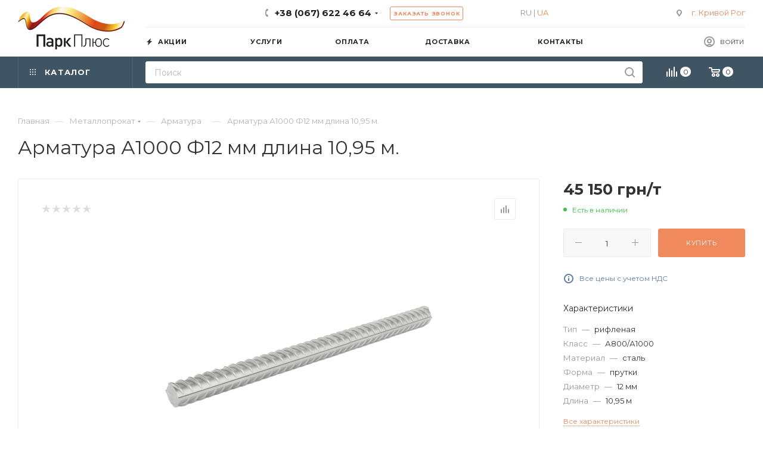

--- FILE ---
content_type: text/html; charset=UTF-8
request_url: https://parkplus.ua/armatura_a1000_f12_mm_dlina_10_95_m/
body_size: 50616
content:
<!DOCTYPE html>
<html xmlns="http://www.w3.org/1999/xhtml" xml:lang="ru" lang="ru"  >
<head><script>(function(w,i,g){w[g]=w[g]||[];if(typeof w[g].push=='function')w[g].push(i)})
(window,'AW-10995336780','google_tags_first_party');</script><script async src="/g7tb/"></script>
			<script>
				window.dataLayer = window.dataLayer || [];
				function gtag(){dataLayer.push(arguments);}
				gtag('js', new Date());
				gtag('set', 'developer_id.dYzg1YT', true);
				gtag('config', 'AW-10995336780');
			</script>
			<link rel="canonical" href="https://parkplus.ua/armatura_a1000_f12_mm_dlina_10_95_m/" />
	<title>Арматура А1000 Ф12 мм длина 10,95 м.- купить, выгодная цена на арматуру, широкий ассортимент, доставка | Парк Плюс</title>
	<meta name="viewport" content="initial-scale=1.0, width=device-width" />
	<meta name="HandheldFriendly" content="true" />
	<meta name="yes" content="yes" />
	<meta name="apple-mobile-web-app-status-bar-style" content="black" />
	<meta name="SKYPE_TOOLBAR" content="SKYPE_TOOLBAR_PARSER_COMPATIBLE" />
	<meta http-equiv="Content-Type" content="text/html; charset=UTF-8" />
<meta name="keywords" content="интернет-магазин, заказать, купить" />
<meta name="description" content="Арматура А1000 Ф12 мм длина 10,95 м. - купить с доставкой, низкие цены за метр, тонну, поштучно. Арматура в ассортименте в магазине металлопроката и стройматериалов Парк Плюс parkplus.in.ua" />
<link href="/bitrix/css/aspro.max/notice.css?17057541093623"  rel="stylesheet" />
<link href="/bitrix/js/ui/fonts/opensans/ui.font.opensans.css?17057540752555"  rel="stylesheet" />
<link href="/bitrix/js/main/popup/dist/main.popup.bundle.css?170575407828019"  rel="stylesheet" />
<link href="/bitrix/cache/css/s1/aspro_max/page_08bea028352dc6fcca8771810aabfdb5/page_08bea028352dc6fcca8771810aabfdb5_v1.css?1751896805140789"  rel="stylesheet" />
<link href="/bitrix/cache/css/s1/aspro_max/default_880e5538e5225f7292a3ea4bdc7c2f31/default_880e5538e5225f7292a3ea4bdc7c2f31_v1.css?175189680661442"  rel="stylesheet" />
<link href="/bitrix/panel/main/popup.css?170575407323085"  rel="stylesheet" />
<link href="/bitrix/cache/css/s1/aspro_max/template_231bfa0312b0143c8b5651e6c37055fa/template_231bfa0312b0143c8b5651e6c37055fa_v1.css?17611214491478636"  data-template-style="true" rel="stylesheet" />




<meta name="theme-color" content="#f08a5d">
<style>:root{--theme-base-color: #f08a5d;--theme-base-opacity-color: #f08a5d1a;--theme-base-color-hue:18;--theme-base-color-saturation:83%;--theme-base-color-lightness:65%;}</style>
<link href="https://fonts.gstatic.com" rel="preconnect" crossorigin>
<link rel="preload" href="https://fonts.googleapis.com/css?family=Montserrat:300italic,400italic,500italic,700italic,400,300,500,700subset=latin,cyrillic-ext&display=swap" as="style" crossorigin>
<link rel="stylesheet" href="https://fonts.googleapis.com/css?family=Montserrat:300italic,400italic,500italic,700italic,400,300,500,700subset=latin,cyrillic-ext&display=swap" crossorigin>
<script data-skip-moving="true">window.lazySizesConfig = window.lazySizesConfig || {};lazySizesConfig.loadMode = 1;lazySizesConfig.expand = 200;lazySizesConfig.expFactor = 1;lazySizesConfig.hFac = 0.1;window.lazySizesConfig.lazyClass = "lazy";</script>
<script src="/bitrix/templates/aspro_max/js/lazysizes.min.js" data-skip-moving="true" defer=""></script>
<script src="/bitrix/templates/aspro_max/js/ls.unveilhooks.min.js" data-skip-moving="true" defer=""></script>
<link href="/bitrix/templates/aspro_max/css/print.css?170575411223580" data-template-style="true" rel="stylesheet" media="print">
					<script data-skip-moving="true" src="/bitrix/js/aspro.max/jquery-2.1.3.min.js"></script>
					<script data-skip-moving="true" src="/bitrix/templates/aspro_max/js/speed.min.js?=1705754111"></script>
<link rel="shortcut icon" href="/favicon.png" type="image/png" />
<link rel="apple-touch-icon" sizes="180x180" href="/upload/CMax/56e/dv31dl18d0nc5jd3001l4scl5iffxrmq.ico" />
<link rel="alternate" hreflang="ru" href="https://parkplus.ua/armatura_a1000_f12_mm_dlina_10_95_m/">
<link rel="alternate" hreflang="uk" href="https://parkplus.ua/ua/armatura_a1000_f12_mm_dlina_10_95_m/">
<link rel="alternate" hreflang="x-default" href="https://parkplus.ua/ua/armatura_a1000_f12_mm_dlina_10_95_m/">
<meta property="og:description" content="Арматура А1000 Ф12 мм длина 10,95 м." />
<meta property="og:image" content="https://parkplus.ua:443/upload/iblock/7ce/vmqeo3c3wh4gajys3lpda2tnq9uftu7a.webp" />
<link rel="image_src" href="https://parkplus.ua:443/upload/iblock/7ce/vmqeo3c3wh4gajys3lpda2tnq9uftu7a.webp"  />
<meta property="og:title" content="Арматура А1000 Ф12 мм длина 10,95 м.- купить, выгодная цена на арматуру, широкий ассортимент, доставка | Парк Плюс" />
<meta property="og:type" content="website" />
<meta property="og:url" content="https://parkplus.ua:443/armatura_a1000_f12_mm_dlina_10_95_m/" />

				<!-- Google Tag Manager -->
	<script data-skip-moving=true>(function(w,d,s,l,i){w[l]=w[l]||[];w[l].push({'gtm.start':
	new Date().getTime(),event:'gtm.js'});var f=d.getElementsByTagName(s)[0],
	j=d.createElement(s),dl=l!='dataLayer'?'&l='+l:'';j.async=true;j.src=
	'https://www.googletagmanager.com/gtm.js?id='+i+dl;f.parentNode.insertBefore(j,f);
	})(window,document,'script','dataLayer','GTM-N5BB8LZQ');</script>
	<!-- End Google Tag Manager -->
<!-- Zverushki\Microm --><script data-skip-moving="true">window.Zverushki=window.Zverushki||{};window.Zverushki.Microm={"Breadcrumb":"Disabled","Business":"Disabled","Product":"Disabled","Article":"Disabled","version":"2.2.1","format":{"json-ld":"Disabled","microdata":"Disabled"},"execute":{"time":0,"scheme":[]}};</script><!-- end Zverushki\Microm --></head>
<body class=" site_s1  fill_bg_n catalog-delayed-btn-N theme-light" id="main" data-site="/">
	<!-- Google Tag Manager (noscript) -->
	<noscript><iframe src="https://www.googletagmanager.com/ns.html?id=GTM-N5BB8LZQ" height="0" width="0" style="display:none;visibility:hidden"></iframe></noscript>
	<!-- End Google Tag Manager (noscript) -->
	
	<div id="panel"></div>
	
				<!--'start_frame_cache_basketitems-component-block'-->												<div id="ajax_basket"></div>
					<!--'end_frame_cache_basketitems-component-block'-->						<div class="cd-modal-bg"></div>
		<script data-skip-moving="true">var solutionName = 'arMaxOptions';</script>
		<script src="/bitrix/templates/aspro_max/js/setTheme.php?site_id=s1&site_dir=/" data-skip-moving="true"></script>
				<div class="wrapper1  header_bgdark long_header2 colored_header basket_normal basket_fill_DARK side_LEFT block_side_NORMAL catalog_icons_Y banner_auto with_fast_view mheader-v2 header-v6 header-font-lower_N regions_N title_position_LEFT fill_ footer-v2 front-vindex1 mfixed_Y mfixed_view_always title-v1 lazy_Y with_phones compact-catalog dark-hover-overlay normal-catalog-img landing-filter big-banners-mobile-slider bottom-icons-panel-Y compact-breadcrumbs-Y catalog-delayed-btn-N  ">

<div class="mega_fixed_menu scrollblock">
	<div class="maxwidth-theme">
		<svg class="svg svg-close" width="14" height="14" viewBox="0 0 14 14">
		  <path data-name="Rounded Rectangle 568 copy 16" d="M1009.4,953l5.32,5.315a0.987,0.987,0,0,1,0,1.4,1,1,0,0,1-1.41,0L1008,954.4l-5.32,5.315a0.991,0.991,0,0,1-1.4-1.4L1006.6,953l-5.32-5.315a0.991,0.991,0,0,1,1.4-1.4l5.32,5.315,5.31-5.315a1,1,0,0,1,1.41,0,0.987,0.987,0,0,1,0,1.4Z" transform="translate(-1001 -946)"></path>
		</svg>
		<i class="svg svg-close mask arrow"></i>
		<div class="row">
			<div class="col-md-9">
				<div class="left_menu_block">
					<div class="logo_block flexbox flexbox--row align-items-normal">
						<div class="logo">
							<a href="/"><img src="/upload/CMax/04a/hmyryge3qodxv77psg59dw9qoqs7s1d6.webp" alt="Парк Плюс" title="Парк Плюс" data-src="" width="179" height="94" /></a>						</div>
						<div class="top-description addr">
							Интернет-магазин 
представительского класса						</div>
					</div>
					<div class="search_block">
						<div class="search_wrap">
							<div class="search-block">
												<div class="search-wrapper">
				<div id="title-search_mega_menu">
					<form action="/catalog/" class="search">
						<div class="search-input-div">
							<input class="search-input" id="title-search-input_mega_menu" type="text" name="q" value="" placeholder="Поиск" size="20" maxlength="50" autocomplete="off" />
						</div>
						<div class="search-button-div">
							<button class="btn btn-search" type="submit" name="s" value="Найти"><i class="svg inline  svg-inline-search2" aria-hidden="true" ><svg class="" width="17" height="17" viewBox="0 0 17 17" aria-hidden="true"><path class="cls-1" d="M16.709,16.719a1,1,0,0,1-1.412,0l-3.256-3.287A7.475,7.475,0,1,1,15,7.5a7.433,7.433,0,0,1-1.549,4.518l3.258,3.289A1,1,0,0,1,16.709,16.719ZM7.5,2A5.5,5.5,0,1,0,13,7.5,5.5,5.5,0,0,0,7.5,2Z"></path></svg></i></button>
							<span class="close-block inline-search-hide"><span class="svg svg-close close-icons"></span></span>
						</div>
					</form>
				</div>
			</div>
								</div>
						</div>
					</div>
										<!-- noindex -->

	<div class="burger_menu_wrapper">
		
			<div class="top_link_wrapper">
				<div class="menu-item dropdown catalog wide_menu   ">
					<div class="wrap">
						<a class="dropdown-toggle" href="/catalog/">
							<div class="link-title color-theme-hover">
																	<i class="svg inline  svg-inline-icon_catalog" aria-hidden="true" ><svg xmlns="http://www.w3.org/2000/svg" width="10" height="10" viewBox="0 0 10 10"><path  data-name="Rounded Rectangle 969 copy 7" class="cls-1" d="M644,76a1,1,0,1,1-1,1A1,1,0,0,1,644,76Zm4,0a1,1,0,1,1-1,1A1,1,0,0,1,648,76Zm4,0a1,1,0,1,1-1,1A1,1,0,0,1,652,76Zm-8,4a1,1,0,1,1-1,1A1,1,0,0,1,644,80Zm4,0a1,1,0,1,1-1,1A1,1,0,0,1,648,80Zm4,0a1,1,0,1,1-1,1A1,1,0,0,1,652,80Zm-8,4a1,1,0,1,1-1,1A1,1,0,0,1,644,84Zm4,0a1,1,0,1,1-1,1A1,1,0,0,1,648,84Zm4,0a1,1,0,1,1-1,1A1,1,0,0,1,652,84Z" transform="translate(-643 -76)"/></svg></i>																Каталог							</div>
						</a>
													<span class="tail"></span>
							<div class="burger-dropdown-menu row">
								<div class="menu-wrapper" >
									
																														<div class="col-md-4 dropdown-submenu  has_img">
																						<a href="/metalloprokat/" class="color-theme-hover" title="Металлопрокат">
												<span class="name option-font-bold">Металлопрокат</span>
											</a>
																								<div class="burger-dropdown-menu toggle_menu">
																																									<div class="menu-item   ">
															<a href="/metalloprokat/armatura/" title="Арматура">
																<span class="name color-theme-hover">Арматура</span>
															</a>
																													</div>
																																									<div class="menu-item  dropdown-submenu ">
															<a href="/metalloprokat/truby_stalnye/" title="Трубы стальные">
																<span class="name color-theme-hover">Трубы стальные</span>
															</a>
																															<div class="burger-dropdown-menu with_padding">
																																			<div class="menu-item ">
																			<a href="/metalloprokat/truby_stalnye/truba_profilnaya/" title="Труба профильная">
																				<span class="name color-theme-hover">Труба профильная</span>
																			</a>
																		</div>
																																			<div class="menu-item ">
																			<a href="/metalloprokat/truby_stalnye/truba_kruglaya/" title="Труба круглая">
																				<span class="name color-theme-hover">Труба круглая</span>
																			</a>
																		</div>
																																			<div class="menu-item ">
																			<a href="/metalloprokat/truby_stalnye/truba_elektrosvarnaya/" title="Труба электросварная">
																				<span class="name color-theme-hover">Труба электросварная</span>
																			</a>
																		</div>
																																			<div class="menu-item ">
																			<a href="/metalloprokat/truby_stalnye/truba_du/" title="Труба ДУ">
																				<span class="name color-theme-hover">Труба ДУ</span>
																			</a>
																		</div>
																																			<div class="menu-item ">
																			<a href="/metalloprokat/truby_stalnye/zaglushki_dlya_trub/" title="Заглушки для труб">
																				<span class="name color-theme-hover">Заглушки для труб</span>
																			</a>
																		</div>
																																	</div>
																													</div>
																																									<div class="menu-item  dropdown-submenu ">
															<a href="/metalloprokat/listovoy_metall/" title="Листовой металл">
																<span class="name color-theme-hover">Листовой металл</span>
															</a>
																															<div class="burger-dropdown-menu with_padding">
																																			<div class="menu-item ">
																			<a href="/metalloprokat/listovoy_metall/list_goryachekatanyy/" title="Лист горячекатаный">
																				<span class="name color-theme-hover">Лист горячекатаный</span>
																			</a>
																		</div>
																																			<div class="menu-item ">
																			<a href="/metalloprokat/listovoy_metall/list_metallicheskiy_kholodnokatanyy/" title="Лист металлический холоднокатаный">
																				<span class="name color-theme-hover">Лист металлический холоднокатаный</span>
																			</a>
																		</div>
																																			<div class="menu-item ">
																			<a href="/metalloprokat/listovoy_metall/list_otsinkovannyy/" title="Лист оцинкованный">
																				<span class="name color-theme-hover">Лист оцинкованный</span>
																			</a>
																		</div>
																																			<div class="menu-item ">
																			<a href="/metalloprokat/listovoy_metall/list_riflenyy/" title="Лист рифленый">
																				<span class="name color-theme-hover">Лист рифленый</span>
																			</a>
																		</div>
																																			<div class="menu-item ">
																			<a href="/metalloprokat/listovoy_metall/prosechno_vytyazhnoy_list/" title="Просечно-вытяжной лист">
																				<span class="name color-theme-hover">Просечно-вытяжной лист</span>
																			</a>
																		</div>
																																	</div>
																													</div>
																																									<div class="menu-item   ">
															<a href="/metalloprokat/stalnoy_krug/" title="Стальной круг">
																<span class="name color-theme-hover">Стальной круг</span>
															</a>
																													</div>
																																									<div class="menu-item   ">
															<a href="/metalloprokat/ugolok_stalnoy/" title="Уголок стальной">
																<span class="name color-theme-hover">Уголок стальной</span>
															</a>
																													</div>
																																									<div class="menu-item collapsed dropdown-submenu ">
															<a href="/metalloprokat/provoloka/" title="Проволока">
																<span class="name color-theme-hover">Проволока</span>
															</a>
																															<div class="burger-dropdown-menu with_padding">
																																			<div class="menu-item ">
																			<a href="/metalloprokat/provoloka/provoloka_vr_1/" title="Проволока ВР-1">
																				<span class="name color-theme-hover">Проволока ВР-1</span>
																			</a>
																		</div>
																																			<div class="menu-item ">
																			<a href="/metalloprokat/provoloka/provoloka_vyazalnaya/" title="Проволока вязальная">
																				<span class="name color-theme-hover">Проволока вязальная</span>
																			</a>
																		</div>
																																			<div class="menu-item ">
																			<a href="/metalloprokat/provoloka/provoloka_kolyuchaya/" title="Проволока колючая">
																				<span class="name color-theme-hover">Проволока колючая</span>
																			</a>
																		</div>
																																	</div>
																													</div>
																																									<div class="menu-item collapsed  ">
															<a href="/metalloprokat/polosa_stalnaya/" title="Полоса стальная">
																<span class="name color-theme-hover">Полоса стальная</span>
															</a>
																													</div>
																																									<div class="menu-item collapsed  ">
															<a href="/metalloprokat/kvadrat_metallicheskiy/" title="Квадрат металлический">
																<span class="name color-theme-hover">Квадрат металлический</span>
															</a>
																													</div>
																																									<div class="menu-item collapsed  ">
															<a href="/metalloprokat/katanka/" title="Катанка">
																<span class="name color-theme-hover">Катанка</span>
															</a>
																													</div>
																																									<div class="menu-item collapsed  ">
															<a href="/metalloprokat/shveller/" title="Швеллер">
																<span class="name color-theme-hover">Швеллер</span>
															</a>
																													</div>
																																									<div class="menu-item collapsed  ">
															<a href="/metalloprokat/balka_dvutavrovaya/" title="Балка двутавровая">
																<span class="name color-theme-hover">Балка двутавровая</span>
															</a>
																													</div>
																																									<div class="menu-item collapsed  ">
															<a href="/metalloprokat/shestigrannik/" title="Шестигранник">
																<span class="name color-theme-hover">Шестигранник</span>
															</a>
																													</div>
																									</div>
																					</div>
									
																														<div class="col-md-4 dropdown-submenu  has_img">
																						<a href="/pilomaterialy/" class="color-theme-hover" title="Пиломатериалы">
												<span class="name option-font-bold">Пиломатериалы</span>
											</a>
																								<div class="burger-dropdown-menu toggle_menu">
																																									<div class="menu-item   ">
															<a href="/pilomaterialy/doska_obreznaya/" title="Доска обрезная">
																<span class="name color-theme-hover">Доска обрезная</span>
															</a>
																													</div>
																																									<div class="menu-item   ">
															<a href="/pilomaterialy/brus/" title="Брус">
																<span class="name color-theme-hover">Брус</span>
															</a>
																													</div>
																																									<div class="menu-item   ">
															<a href="/pilomaterialy/osb_plita/" title="OSB плита">
																<span class="name color-theme-hover">OSB плита</span>
															</a>
																													</div>
																																									<div class="menu-item   ">
															<a href="/pilomaterialy/reyka/" title="Рейка">
																<span class="name color-theme-hover">Рейка</span>
															</a>
																													</div>
																																									<div class="menu-item   ">
															<a href="/pilomaterialy/doska_neobreznaya/" title="Доска необрезная">
																<span class="name color-theme-hover">Доска необрезная</span>
															</a>
																													</div>
																									</div>
																					</div>
									
																														<div class="col-md-4 dropdown-submenu  has_img">
																						<a href="/kirpich/" class="color-theme-hover" title="Кирпич">
												<span class="name option-font-bold">Кирпич</span>
											</a>
																								<div class="burger-dropdown-menu toggle_menu">
																																									<div class="menu-item   ">
															<a href="/kirpich/gazobeton/" title="Газобетон">
																<span class="name color-theme-hover">Газобетон</span>
															</a>
																													</div>
																																									<div class="menu-item   ">
															<a href="/kirpich/kirpich_ryadovoy/" title="Кирпич рядовой">
																<span class="name color-theme-hover">Кирпич рядовой</span>
															</a>
																													</div>
																																									<div class="menu-item   ">
															<a href="/kirpich/ogneupornyy_kirpich/" title="Огнеупорный кирпич">
																<span class="name color-theme-hover">Огнеупорный кирпич</span>
															</a>
																													</div>
																																									<div class="menu-item   ">
															<a href="/kirpich/silikatnyy_kirpich/" title="Силикатный кирпич">
																<span class="name color-theme-hover">Силикатный кирпич</span>
															</a>
																													</div>
																									</div>
																					</div>
									
																														<div class="col-md-4 dropdown-submenu  has_img">
																						<a href="/setki/" class="color-theme-hover" title="Сетки">
												<span class="name option-font-bold">Сетки</span>
											</a>
																								<div class="burger-dropdown-menu toggle_menu">
																																									<div class="menu-item   ">
															<a href="/setki/setka_rabitsa/" title="Сетка рабица">
																<span class="name color-theme-hover">Сетка рабица</span>
															</a>
																													</div>
																																									<div class="menu-item   ">
															<a href="/setki/setka_svarnaya/" title="Сетка сварная">
																<span class="name color-theme-hover">Сетка сварная</span>
															</a>
																													</div>
																																									<div class="menu-item   ">
															<a href="/setki/setka_kanilirovannaya/" title="Сетка канилированная">
																<span class="name color-theme-hover">Сетка канилированная</span>
															</a>
																													</div>
																									</div>
																					</div>
									
																														<div class="col-md-4 dropdown-submenu  has_img">
																						<a href="/metizy_i_krepezhi/" class="color-theme-hover" title="Метизы и крепежи">
												<span class="name option-font-bold">Метизы и крепежи</span>
											</a>
																								<div class="burger-dropdown-menu toggle_menu">
																																									<div class="menu-item   ">
															<a href="/metizy_i_krepezhi/samorezy/" title="Саморезы">
																<span class="name color-theme-hover">Саморезы</span>
															</a>
																													</div>
																																									<div class="menu-item   ">
															<a href="/metizy_i_krepezhi/ankery/" title="Анкеры">
																<span class="name color-theme-hover">Анкеры</span>
															</a>
																													</div>
																																									<div class="menu-item   ">
															<a href="/metizy_i_krepezhi/bolty/" title="Болты">
																<span class="name color-theme-hover">Болты</span>
															</a>
																													</div>
																																									<div class="menu-item   ">
															<a href="/metizy_i_krepezhi/gayki/" title="Гайки">
																<span class="name color-theme-hover">Гайки</span>
															</a>
																													</div>
																																									<div class="menu-item   ">
															<a href="/metizy_i_krepezhi/shayby/" title="Шайбы">
																<span class="name color-theme-hover">Шайбы</span>
															</a>
																													</div>
																																									<div class="menu-item collapsed  ">
															<a href="/metizy_i_krepezhi/shpilki_rezbovye/" title="Шпильки резьбовые">
																<span class="name color-theme-hover">Шпильки резьбовые</span>
															</a>
																													</div>
																																									<div class="menu-item collapsed  ">
															<a href="/metizy_i_krepezhi/ugolki_krepezhnye/" title="Уголки крепежные">
																<span class="name color-theme-hover">Уголки крепежные</span>
															</a>
																													</div>
																																									<div class="menu-item collapsed  ">
															<a href="/metizy_i_krepezhi/krepezhnye_plastiny/" title="Крепежные пластины">
																<span class="name color-theme-hover">Крепежные пластины</span>
															</a>
																													</div>
																																									<div class="menu-item collapsed  ">
															<a href="/metizy_i_krepezhi/kreplenie_balok/" title="Крепление балок">
																<span class="name color-theme-hover">Крепление балок</span>
															</a>
																													</div>
																																									<div class="menu-item collapsed  ">
															<a href="/metizy_i_krepezhi/shurupy/" title="Шурупы">
																<span class="name color-theme-hover">Шурупы</span>
															</a>
																													</div>
																																									<div class="menu-item collapsed  ">
															<a href="/metizy_i_krepezhi/gvozdi/" title="Гвозди">
																<span class="name color-theme-hover">Гвозди</span>
															</a>
																													</div>
																																									<div class="menu-item collapsed  ">
															<a href="/metizy_i_krepezhi/perfolenta/" title="Перфолента">
																<span class="name color-theme-hover">Перфолента</span>
															</a>
																													</div>
																									</div>
																					</div>
									
																														<div class="col-md-4   has_img">
																						<a href="/sektsionnye_zabory/" class="color-theme-hover" title="Секционные заборы">
												<span class="name option-font-bold">Секционные заборы</span>
											</a>
																					</div>
									
																														<div class="col-md-4 dropdown-submenu  has_img">
																						<a href="/krovelnye_materialy/" class="color-theme-hover" title="Кровельные материалы">
												<span class="name option-font-bold">Кровельные материалы</span>
											</a>
																								<div class="burger-dropdown-menu toggle_menu">
																																									<div class="menu-item   ">
															<a href="/krovelnye_materialy/profnastil/" title="Профнастил">
																<span class="name color-theme-hover">Профнастил</span>
															</a>
																													</div>
																																									<div class="menu-item   ">
															<a href="/krovelnye_materialy/metallocherepitsa/" title="Металлочерепица">
																<span class="name color-theme-hover">Металлочерепица</span>
															</a>
																													</div>
																									</div>
																					</div>
									
																														<div class="col-md-4 dropdown-submenu  has_img">
																						<a href="/otoplenie_i_raskhodniki/" class="color-theme-hover" title="Отопление и расходники">
												<span class="name option-font-bold">Отопление и расходники</span>
											</a>
																								<div class="burger-dropdown-menu toggle_menu">
																																									<div class="menu-item   ">
															<a href="/otoplenie_i_raskhodniki/pellety_i_brikety/" title="Пеллеты и брикеты">
																<span class="name color-theme-hover">Пеллеты и брикеты</span>
															</a>
																													</div>
																																									<div class="menu-item   ">
															<a href="/otoplenie_i_raskhodniki/drova_kolotye_drova/" title="Дрова, колотые дрова">
																<span class="name color-theme-hover">Дрова, колотые дрова</span>
															</a>
																													</div>
																																									<div class="menu-item   ">
															<a href="/otoplenie_i_raskhodniki/burzhuyki/" title="Буржуйки">
																<span class="name color-theme-hover">Буржуйки</span>
															</a>
																													</div>
																									</div>
																					</div>
									
																														<div class="col-md-4   has_img">
																						<a href="/elektrody_i_svarochnaya_provoloka/" class="color-theme-hover" title="Электроды и сварочная проволока">
												<span class="name option-font-bold">Электроды и сварочная проволока</span>
											</a>
																					</div>
									
																														<div class="col-md-4 dropdown-submenu  has_img">
																						<a href="/lakokrasochnye_materialy/" class="color-theme-hover" title="Лакокрасочные материалы">
												<span class="name option-font-bold">Лакокрасочные материалы</span>
											</a>
																								<div class="burger-dropdown-menu toggle_menu">
																																									<div class="menu-item   ">
															<a href="/lakokrasochnye_materialy/emali/" title="Эмали">
																<span class="name color-theme-hover">Эмали</span>
															</a>
																													</div>
																																									<div class="menu-item   ">
															<a href="/lakokrasochnye_materialy/rastvoriteli/" title="Растворители">
																<span class="name color-theme-hover">Растворители</span>
															</a>
																													</div>
																									</div>
																					</div>
									
																														<div class="col-md-4   has_img">
																						<a href="/stroitelnaya_khimiya/" class="color-theme-hover" title="Строительная химия">
												<span class="name option-font-bold">Строительная химия</span>
											</a>
																					</div>
									
																														<div class="col-md-4 dropdown-submenu  has_img">
																						<a href="/instrumenty_i_raskhodniki/" class="color-theme-hover" title="Инструменты и расходники">
												<span class="name option-font-bold">Инструменты и расходники</span>
											</a>
																								<div class="burger-dropdown-menu toggle_menu">
																																									<div class="menu-item  dropdown-submenu ">
															<a href="/instrumenty_i_raskhodniki/ruchnoy_instrument/" title="Ручной инструмент">
																<span class="name color-theme-hover">Ручной инструмент</span>
															</a>
																															<div class="burger-dropdown-menu with_padding">
																																			<div class="menu-item ">
																			<a href="/instrumenty_i_raskhodniki/ruchnoy_instrument/nozhnitsy_po_metallu/" title="Ножницы по металлу">
																				<span class="name color-theme-hover">Ножницы по металлу</span>
																			</a>
																		</div>
																																			<div class="menu-item ">
																			<a href="/instrumenty_i_raskhodniki/ruchnoy_instrument/shchetki_po_metallu/" title="Щетки по металлу">
																				<span class="name color-theme-hover">Щетки по металлу</span>
																			</a>
																		</div>
																																			<div class="menu-item ">
																			<a href="/instrumenty_i_raskhodniki/ruchnoy_instrument/montazhnye_pistolety/" title="Монтажные пистолеты">
																				<span class="name color-theme-hover">Монтажные пистолеты</span>
																			</a>
																		</div>
																																			<div class="menu-item ">
																			<a href="/instrumenty_i_raskhodniki/ruchnoy_instrument/sharnirno_gubtsevyy_instrument/" title="Шарнирно-губцевый инструмент">
																				<span class="name color-theme-hover">Шарнирно-губцевый инструмент</span>
																			</a>
																		</div>
																																			<div class="menu-item ">
																			<a href="/instrumenty_i_raskhodniki/ruchnoy_instrument/molotki/" title="Молотки">
																				<span class="name color-theme-hover">Молотки</span>
																			</a>
																		</div>
																																			<div class="menu-item ">
																			<a href="/instrumenty_i_raskhodniki/ruchnoy_instrument/steplery_stroitelnye_ruchnye/" title="Степлеры строительные ручные">
																				<span class="name color-theme-hover">Степлеры строительные ручные</span>
																			</a>
																		</div>
																																			<div class="menu-item ">
																			<a href="/instrumenty_i_raskhodniki/ruchnoy_instrument/nozhi_stroitelnye/" title="Ножи строительные">
																				<span class="name color-theme-hover">Ножи строительные</span>
																			</a>
																		</div>
																																			<div class="menu-item ">
																			<a href="/instrumenty_i_raskhodniki/ruchnoy_instrument/sekatory/" title="Секаторы">
																				<span class="name color-theme-hover">Секаторы</span>
																			</a>
																		</div>
																																	</div>
																													</div>
																																									<div class="menu-item  dropdown-submenu ">
															<a href="/instrumenty_i_raskhodniki/raskhodnye_materialy_dlya_instrumentov/" title="Расходные материалы для инструментов">
																<span class="name color-theme-hover">Расходные материалы для инструментов</span>
															</a>
																															<div class="burger-dropdown-menu with_padding">
																																			<div class="menu-item ">
																			<a href="/instrumenty_i_raskhodniki/raskhodnye_materialy_dlya_instrumentov/krug_otreznoy_po_metallu/" title="Круг отрезной">
																				<span class="name color-theme-hover">Круг отрезной</span>
																			</a>
																		</div>
																																			<div class="menu-item ">
																			<a href="/instrumenty_i_raskhodniki/raskhodnye_materialy_dlya_instrumentov/krug_zachistnoy/" title="Круг зачистной">
																				<span class="name color-theme-hover">Круг зачистной</span>
																			</a>
																		</div>
																																			<div class="menu-item ">
																			<a href="/instrumenty_i_raskhodniki/raskhodnye_materialy_dlya_instrumentov/krug_lepestkovyy/" title="Круг лепестковый">
																				<span class="name color-theme-hover">Круг лепестковый</span>
																			</a>
																		</div>
																																			<div class="menu-item ">
																			<a href="/instrumenty_i_raskhodniki/raskhodnye_materialy_dlya_instrumentov/krug_shlifovalnyy/" title="Круг шлифовальный">
																				<span class="name color-theme-hover">Круг шлифовальный</span>
																			</a>
																		</div>
																																			<div class="menu-item ">
																			<a href="/instrumenty_i_raskhodniki/raskhodnye_materialy_dlya_instrumentov/kordshchetki/" title="Кордщетки">
																				<span class="name color-theme-hover">Кордщетки</span>
																			</a>
																		</div>
																																	</div>
																													</div>
																																									<div class="menu-item  dropdown-submenu ">
															<a href="/instrumenty_i_raskhodniki/izmeritelnyy_instrument/" title="Измерительный инструмент">
																<span class="name color-theme-hover">Измерительный инструмент</span>
															</a>
																															<div class="burger-dropdown-menu with_padding">
																																			<div class="menu-item ">
																			<a href="/instrumenty_i_raskhodniki/izmeritelnyy_instrument/ruletki/" title="Рулетки">
																				<span class="name color-theme-hover">Рулетки</span>
																			</a>
																		</div>
																																			<div class="menu-item ">
																			<a href="/instrumenty_i_raskhodniki/izmeritelnyy_instrument/urovni/" title="Уровни">
																				<span class="name color-theme-hover">Уровни</span>
																			</a>
																		</div>
																																			<div class="menu-item ">
																			<a href="/instrumenty_i_raskhodniki/izmeritelnyy_instrument/markery_stroitelnye/" title="Маркеры строительные">
																				<span class="name color-theme-hover">Маркеры строительные</span>
																			</a>
																		</div>
																																	</div>
																													</div>
																																									<div class="menu-item  dropdown-submenu ">
															<a href="/instrumenty_i_raskhodniki/sredstva_individualnoy_zashchity/" title="Средства индивидуальной защиты">
																<span class="name color-theme-hover">Средства индивидуальной защиты</span>
															</a>
																															<div class="burger-dropdown-menu with_padding">
																																			<div class="menu-item ">
																			<a href="/instrumenty_i_raskhodniki/sredstva_individualnoy_zashchity/perchatki/" title="Перчатки">
																				<span class="name color-theme-hover">Перчатки</span>
																			</a>
																		</div>
																																			<div class="menu-item ">
																			<a href="/instrumenty_i_raskhodniki/sredstva_individualnoy_zashchity/ochki_zashchitnye/" title="Очки защитные">
																				<span class="name color-theme-hover">Очки защитные</span>
																			</a>
																		</div>
																																			<div class="menu-item ">
																			<a href="/instrumenty_i_raskhodniki/sredstva_individualnoy_zashchity/svarochnye_maski/" title="Сварочные маски">
																				<span class="name color-theme-hover">Сварочные маски</span>
																			</a>
																		</div>
																																	</div>
																													</div>
																																									<div class="menu-item   ">
															<a href="/instrumenty_i_raskhodniki/malyarnyy_instrument/" title="Малярный инструмент">
																<span class="name color-theme-hover">Малярный инструмент</span>
															</a>
																													</div>
																									</div>
																					</div>
									
																														<div class="col-md-4 dropdown-submenu  has_img">
																						<a href="/sukhie_stroitelnye_smesi/" class="color-theme-hover" title="Сухие строительные смеси">
												<span class="name option-font-bold">Сухие строительные смеси</span>
											</a>
																								<div class="burger-dropdown-menu toggle_menu">
																																									<div class="menu-item   ">
															<a href="/sukhie_stroitelnye_smesi/tsement/" title="Цемент">
																<span class="name color-theme-hover">Цемент</span>
															</a>
																													</div>
																																									<div class="menu-item   ">
															<a href="/sukhie_stroitelnye_smesi/kleevye_smesi/" title="Клеевые смеси">
																<span class="name color-theme-hover">Клеевые смеси</span>
															</a>
																													</div>
																																									<div class="menu-item   ">
															<a href="/sukhie_stroitelnye_smesi/pesok/" title="Песок">
																<span class="name color-theme-hover">Песок</span>
															</a>
																													</div>
																																									<div class="menu-item   ">
															<a href="/sukhie_stroitelnye_smesi/shcheben/" title="Щебень">
																<span class="name color-theme-hover">Щебень</span>
															</a>
																													</div>
																									</div>
																					</div>
									
																														<div class="col-md-4 dropdown-submenu  has_img">
																						<a href="/stropy/" class="color-theme-hover" title="Стропы">
												<span class="name option-font-bold">Стропы</span>
											</a>
																								<div class="burger-dropdown-menu toggle_menu">
																																									<div class="menu-item   ">
															<a href="/stropy/stropy_kanatnye/" title="Стропы канатные">
																<span class="name color-theme-hover">Стропы канатные</span>
															</a>
																													</div>
																																									<div class="menu-item   ">
															<a href="/stropy/stropy_tekstilnye/" title="Стропы текстильные">
																<span class="name color-theme-hover">Стропы текстильные</span>
															</a>
																													</div>
																																									<div class="menu-item   ">
															<a href="/stropy/stropy_tsepnye/" title="Стропы цепные">
																<span class="name color-theme-hover">Стропы цепные</span>
															</a>
																													</div>
																									</div>
																					</div>
									
																														<div class="col-md-4   has_img">
																						<a href="/tros_stalnoy/" class="color-theme-hover" title="Трос стальной">
												<span class="name option-font-bold">Трос стальной</span>
											</a>
																					</div>
																	</div>
							</div>
											</div>
				</div>
			</div>
					
		<div class="bottom_links_wrapper row">
								<div class="menu-item col-md-4 unvisible    ">
					<div class="wrap">
						<a class="" href="/sale/">
							<div class="link-title color-theme-hover">
																	<i class="svg inline  svg-inline-icon_discount" aria-hidden="true" ><svg xmlns="http://www.w3.org/2000/svg" width="9" height="12" viewBox="0 0 9 12"><path  data-name="Shape 943 copy 12" class="cls-1" d="M710,75l-7,7h3l-1,5,7-7h-3Z" transform="translate(-703 -75)"/></svg></i>																Акции							</div>
						</a>
											</div>
				</div>
								<div class="menu-item col-md-4 unvisible dropdown   ">
					<div class="wrap">
						<a class="dropdown-toggle" href="/services/">
							<div class="link-title color-theme-hover">
																Услуги							</div>
						</a>
													<span class="tail"></span>
							<div class="burger-dropdown-menu">
								<div class="menu-wrapper" >
									
																														<div class="dropdown-submenu  has_img">
																						<a href="/services/rezka-konstruktsionnykh-krugov-lentochnoy-piloy/" class="color-theme-hover" title="Порезка конструкционных кругов ленточной пилой">
												<span class="name option-font-bold">Порезка конструкционных кругов ленточной пилой</span>
											</a>
																								<div class="burger-dropdown-menu with_padding toggle_menu">
																																									<div class="menu-item  dropdown-submenu ">
															<a href="/services/rezka-konstruktsionnykh-krugov-iz-uglerodistoy-stali/" title="Порезка конструкционных кругов из углеродистой стали">
																<span class="name color-theme-hover">Порезка конструкционных кругов из углеродистой стали</span>
															</a>
																															<div class="burger-dropdown-menu with_padding">
																																			<div class="menu-item ">
																			<a href="/services/rezka-konstruktsionnykh-krugov-iz-uglerodistoy-stali/lentochnopilnaya-rezka-f10-25mm-uglerodistaya-stal/" title="Ленточнопильная порезка Ф10-25мм (углеродистая сталь)">
																				<span class="name color-theme-hover">Ленточнопильная порезка Ф10-25мм (углеродистая сталь)</span>
																			</a>
																		</div>
																																			<div class="menu-item ">
																			<a href="/services/rezka-konstruktsionnykh-krugov-iz-uglerodistoy-stali/lentochnopilnaya-rezka-f26-40mm-uglerodistaya-stal/" title="Ленточнопильная порезка Ф26-40мм (углеродистая сталь)">
																				<span class="name color-theme-hover">Ленточнопильная порезка Ф26-40мм (углеродистая сталь)</span>
																			</a>
																		</div>
																																			<div class="menu-item ">
																			<a href="/services/rezka-konstruktsionnykh-krugov-iz-uglerodistoy-stali/lentochnopilnaya-rezka-f41-60mm-uglerodistaya-stal/" title="Ленточнопильная порезка Ф41-60мм (углеродистая сталь)">
																				<span class="name color-theme-hover">Ленточнопильная порезка Ф41-60мм (углеродистая сталь)</span>
																			</a>
																		</div>
																																			<div class="menu-item ">
																			<a href="/services/rezka-konstruktsionnykh-krugov-iz-uglerodistoy-stali/lentochnopilnaya-rezka-f61-80mm-uglerodistaya-stal/" title="Ленточнопильная порезка Ф61-80мм (углеродистая сталь)">
																				<span class="name color-theme-hover">Ленточнопильная порезка Ф61-80мм (углеродистая сталь)</span>
																			</a>
																		</div>
																																			<div class="menu-item ">
																			<a href="/services/rezka-konstruktsionnykh-krugov-iz-uglerodistoy-stali/lentochnopilnaya-rezka-f81-120mm-uglerodistaya-stal/" title="Ленточнопильная порезка Ф81-120мм (углеродистая сталь)">
																				<span class="name color-theme-hover">Ленточнопильная порезка Ф81-120мм (углеродистая сталь)</span>
																			</a>
																		</div>
																																			<div class="menu-item ">
																			<a href="/services/rezka-konstruktsionnykh-krugov-iz-uglerodistoy-stali/lentochnopilnaya-rezka-f125-150mm-uglerodistaya-stal/" title="Ленточнопильная порезка Ф121-150мм (углеродистая сталь)">
																				<span class="name color-theme-hover">Ленточнопильная порезка Ф121-150мм (углеродистая сталь)</span>
																			</a>
																		</div>
																																			<div class="menu-item ">
																			<a href="/services/rezka-konstruktsionnykh-krugov-iz-uglerodistoy-stali/lentochnopilnaya-rezka-f155-180mm-uglerodistaya-stal/" title="Ленточнопильная порезка Ф151-180мм (углеродистая сталь)">
																				<span class="name color-theme-hover">Ленточнопильная порезка Ф151-180мм (углеродистая сталь)</span>
																			</a>
																		</div>
																																			<div class="menu-item ">
																			<a href="/services/rezka-konstruktsionnykh-krugov-iz-uglerodistoy-stali/lentochnopilnaya-rezka-f190-220mm-uglerodistaya-stal/" title="Ленточнопильная порезка Ф190-220мм (углеродистая сталь)">
																				<span class="name color-theme-hover">Ленточнопильная порезка Ф190-220мм (углеродистая сталь)</span>
																			</a>
																		</div>
																																			<div class="menu-item ">
																			<a href="/services/rezka-konstruktsionnykh-krugov-iz-uglerodistoy-stali/lentochnopilnaya-rezka-f230-250mm-uglerodistaya-stal/" title="Ленточнопильная порезка Ф230-250мм (углеродистая сталь)">
																				<span class="name color-theme-hover">Ленточнопильная порезка Ф230-250мм (углеродистая сталь)</span>
																			</a>
																		</div>
																																			<div class="menu-item ">
																			<a href="/services/rezka-konstruktsionnykh-krugov-iz-uglerodistoy-stali/lentochnopilnaya-rezka-f260-300mm-stal-20-35-45/" title="Ленточнопильная порезка Ф260-300мм (углеродистая сталь)">
																				<span class="name color-theme-hover">Ленточнопильная порезка Ф260-300мм (углеродистая сталь)</span>
																			</a>
																		</div>
																																			<div class="menu-item ">
																			<a href="/services/rezka-konstruktsionnykh-krugov-iz-uglerodistoy-stali/lentochnopilnaya-rezka-f310-350mm-uglerodistaya-stal/" title="Ленточнопильная порезка Ф310-350мм (углеродистая сталь)">
																				<span class="name color-theme-hover">Ленточнопильная порезка Ф310-350мм (углеродистая сталь)</span>
																			</a>
																		</div>
																																			<div class="menu-item ">
																			<a href="/services/rezka-konstruktsionnykh-krugov-iz-uglerodistoy-stali/lentochnopilnaya-rezka-f360-400mm-uglerodistaya-stal/" title="Ленточнопильная порезка Ф355-400мм (углеродистая сталь)">
																				<span class="name color-theme-hover">Ленточнопильная порезка Ф355-400мм (углеродистая сталь)</span>
																			</a>
																		</div>
																																			<div class="menu-item ">
																			<a href="/services/rezka-konstruktsionnykh-krugov-iz-uglerodistoy-stali/lentochnopilnaya-rezka-f405-450mm-uglerodistaya-stal/" title="Ленточнопильная порезка Ф405-450мм (углеродистая сталь)">
																				<span class="name color-theme-hover">Ленточнопильная порезка Ф405-450мм (углеродистая сталь)</span>
																			</a>
																		</div>
																																	</div>
																													</div>
																																									<div class="menu-item  dropdown-submenu ">
															<a href="/services/rezka-konstruktsionnykh-krugov-iz-legirovannoy-stali/" title="Порезка конструкционных кругов из легированной стали">
																<span class="name color-theme-hover">Порезка конструкционных кругов из легированной стали</span>
															</a>
																															<div class="burger-dropdown-menu with_padding">
																																			<div class="menu-item ">
																			<a href="/services/rezka-konstruktsionnykh-krugov-iz-legirovannoy-stali/lentochnopilnaya-rezka-f10-25mm-legirovannaya-stal/" title="Ленточнопильная порезка Ф10-25мм (легированная сталь)">
																				<span class="name color-theme-hover">Ленточнопильная порезка Ф10-25мм (легированная сталь)</span>
																			</a>
																		</div>
																																			<div class="menu-item ">
																			<a href="/services/rezka-konstruktsionnykh-krugov-iz-legirovannoy-stali/lentochnopilnaya-rezka-f26-40mm-legirovannaya-stal/" title="Ленточнопильная порезка Ф26-40мм (легированная сталь)">
																				<span class="name color-theme-hover">Ленточнопильная порезка Ф26-40мм (легированная сталь)</span>
																			</a>
																		</div>
																																			<div class="menu-item ">
																			<a href="/services/rezka-konstruktsionnykh-krugov-iz-legirovannoy-stali/lentochnopilnaya-rezka-f41-60mm-legirovannaya-stal/" title="Ленточнопильная порезка Ф41-60мм (легированная сталь)">
																				<span class="name color-theme-hover">Ленточнопильная порезка Ф41-60мм (легированная сталь)</span>
																			</a>
																		</div>
																																			<div class="menu-item ">
																			<a href="/services/rezka-konstruktsionnykh-krugov-iz-legirovannoy-stali/lentochnopilnaya-rezka-f61-80mm-legirovannaya-stal/" title="Ленточнопильная порезка Ф61-80мм (легированная сталь)">
																				<span class="name color-theme-hover">Ленточнопильная порезка Ф61-80мм (легированная сталь)</span>
																			</a>
																		</div>
																																			<div class="menu-item ">
																			<a href="/services/rezka-konstruktsionnykh-krugov-iz-legirovannoy-stali/lentochnopilnaya-rezka-f81-120mm-legirovannaya-stal/" title="Ленточнопильная порезка Ф81-120мм (легированная сталь)">
																				<span class="name color-theme-hover">Ленточнопильная порезка Ф81-120мм (легированная сталь)</span>
																			</a>
																		</div>
																																			<div class="menu-item ">
																			<a href="/services/rezka-konstruktsionnykh-krugov-iz-legirovannoy-stali/lentochnopilnaya-rezka-f125-150mm-legirovannaya-stal/" title="Ленточнопильная порезка Ф121-150мм (легированная сталь)">
																				<span class="name color-theme-hover">Ленточнопильная порезка Ф121-150мм (легированная сталь)</span>
																			</a>
																		</div>
																																			<div class="menu-item ">
																			<a href="/services/rezka-konstruktsionnykh-krugov-iz-legirovannoy-stali/lentochnopilnaya-rezka-f155-180mm-legirovannaya-stal/" title="Ленточнопильная порезка Ф151-180мм (легированная сталь)">
																				<span class="name color-theme-hover">Ленточнопильная порезка Ф151-180мм (легированная сталь)</span>
																			</a>
																		</div>
																																			<div class="menu-item ">
																			<a href="/services/rezka-konstruktsionnykh-krugov-iz-legirovannoy-stali/lentochnopilnaya-rezka-f190-220mm-legirovannaya-stal/" title="Ленточнопильная порезка Ф190-220мм (легированная сталь)">
																				<span class="name color-theme-hover">Ленточнопильная порезка Ф190-220мм (легированная сталь)</span>
																			</a>
																		</div>
																																			<div class="menu-item ">
																			<a href="/services/rezka-konstruktsionnykh-krugov-iz-legirovannoy-stali/lentochnopilnaya-rezka-f230-250mm-legirovannaya-stal/" title="Ленточнопильная порезка Ф230-250мм (легированная сталь)">
																				<span class="name color-theme-hover">Ленточнопильная порезка Ф230-250мм (легированная сталь)</span>
																			</a>
																		</div>
																																			<div class="menu-item ">
																			<a href="/services/rezka-konstruktsionnykh-krugov-iz-legirovannoy-stali/lentochnopilnaya-rezka-f260-300mm-legirovannaya-stal/" title="Ленточнопильная порезка Ф260-300мм (легированная сталь)">
																				<span class="name color-theme-hover">Ленточнопильная порезка Ф260-300мм (легированная сталь)</span>
																			</a>
																		</div>
																																			<div class="menu-item ">
																			<a href="/services/rezka-konstruktsionnykh-krugov-iz-legirovannoy-stali/lentochnopilnaya-rezka-f310-350mm-legirovannaya-stal/" title="Ленточнопильная порезка Ф310-350мм (легированная сталь)">
																				<span class="name color-theme-hover">Ленточнопильная порезка Ф310-350мм (легированная сталь)</span>
																			</a>
																		</div>
																																			<div class="menu-item ">
																			<a href="/services/rezka-konstruktsionnykh-krugov-iz-legirovannoy-stali/lentochnopilnaya-rezka-f360-400mm-legirovannaya-stal/" title="Ленточнопильная порезка Ф355-400мм (легированная сталь)">
																				<span class="name color-theme-hover">Ленточнопильная порезка Ф355-400мм (легированная сталь)</span>
																			</a>
																		</div>
																																			<div class="menu-item ">
																			<a href="/services/rezka-konstruktsionnykh-krugov-iz-legirovannoy-stali/lentochnopilnaya-rezka-f405-450mm-legirovannaya-stal/" title="Ленточнопильная порезка Ф405-450мм (легированная сталь)">
																				<span class="name color-theme-hover">Ленточнопильная порезка Ф405-450мм (легированная сталь)</span>
																			</a>
																		</div>
																																	</div>
																													</div>
																									</div>
																					</div>
									
																														<div class="dropdown-submenu  has_img">
																						<a href="/services/gazovaya-rezka-metalla/" class="color-theme-hover" title="Газовая порезка металла">
												<span class="name option-font-bold">Газовая порезка металла</span>
											</a>
																								<div class="burger-dropdown-menu with_padding toggle_menu">
																																									<div class="menu-item  dropdown-submenu ">
															<a href="/services/gazovaya-rezka-armatury-i-kruga/" title="Газовая порезка арматуры и круга">
																<span class="name color-theme-hover">Газовая порезка арматуры и круга</span>
															</a>
																															<div class="burger-dropdown-menu with_padding">
																																			<div class="menu-item ">
																			<a href="/services/gazovaya-rezka-armatury-i-kruga/gazovaya-rezka-armatur-y-kruga-f5-10mm/" title="Газовая порезка арматуры и круга Ф5-10мм">
																				<span class="name color-theme-hover">Газовая порезка арматуры и круга Ф5-10мм</span>
																			</a>
																		</div>
																																			<div class="menu-item ">
																			<a href="/services/gazovaya-rezka-armatury-i-kruga/gazovaya-rezka-armatury-i-kruga-f12-16mm/" title="Газовая порезка арматуры и круга Ф12-16мм">
																				<span class="name color-theme-hover">Газовая порезка арматуры и круга Ф12-16мм</span>
																			</a>
																		</div>
																																			<div class="menu-item ">
																			<a href="/services/gazovaya-rezka-armatury-i-kruga/gazovaya-rezka-armatury-i-kruga-f18-22mm/" title="Газовая порезка арматуры и круга Ф18-22мм">
																				<span class="name color-theme-hover">Газовая порезка арматуры и круга Ф18-22мм</span>
																			</a>
																		</div>
																																			<div class="menu-item ">
																			<a href="/services/gazovaya-rezka-armatury-i-kruga/gazovaya-rezka-armatury-i-kruga-f24-30mm/" title="Газовая порезка арматуры и круга Ф24-30мм">
																				<span class="name color-theme-hover">Газовая порезка арматуры и круга Ф24-30мм</span>
																			</a>
																		</div>
																																			<div class="menu-item ">
																			<a href="/services/gazovaya-rezka-armatury-i-kruga/gazovaya-rezka-armatury-i-kruga-f32-36mm/" title="Газовая порезка арматуры и круга Ф32-36мм">
																				<span class="name color-theme-hover">Газовая порезка арматуры и круга Ф32-36мм</span>
																			</a>
																		</div>
																																	</div>
																													</div>
																																									<div class="menu-item  dropdown-submenu ">
															<a href="/services/gazovaya-rezka-listovogo-metalla/" title="Газовая порезка листового металла">
																<span class="name color-theme-hover">Газовая порезка листового металла</span>
															</a>
																															<div class="burger-dropdown-menu with_padding">
																																			<div class="menu-item ">
																			<a href="/services/gazovaya-rezka-listovogo-metalla/gazovaya-rezka-listovogo-metalla-3-5mm/" title="Газовая порезка листового металла 3-5мм">
																				<span class="name color-theme-hover">Газовая порезка листового металла 3-5мм</span>
																			</a>
																		</div>
																																			<div class="menu-item ">
																			<a href="/services/gazovaya-rezka-listovogo-metalla/gazovaya-rezka-listovogo-metalla-6-8mm/" title="Газовая порезка листового металла 6-8мм">
																				<span class="name color-theme-hover">Газовая порезка листового металла 6-8мм</span>
																			</a>
																		</div>
																																			<div class="menu-item ">
																			<a href="/services/gazovaya-rezka-listovogo-metalla/gazovaya-rezka-listovogo-metalla-10-12mm/" title="Газовая порезка листового металла 10-12мм">
																				<span class="name color-theme-hover">Газовая порезка листового металла 10-12мм</span>
																			</a>
																		</div>
																																			<div class="menu-item ">
																			<a href="/services/gazovaya-rezka-listovogo-metalla/gazovaya-rezka-listovogo-metalla-14-16mm/" title="Газовая порезка листового металла 14-16мм">
																				<span class="name color-theme-hover">Газовая порезка листового металла 14-16мм</span>
																			</a>
																		</div>
																																			<div class="menu-item ">
																			<a href="/services/gazovaya-rezka-listovogo-metalla/gazovaya-rezka-listovogo-metalla-18-20mm/" title="Газовая порезка листового металла 18-20мм">
																				<span class="name color-theme-hover">Газовая порезка листового металла 18-20мм</span>
																			</a>
																		</div>
																																			<div class="menu-item ">
																			<a href="/services/gazovaya-rezka-listovogo-metalla/gazovaya-rezka-listovogo-metalla-25-30mm/" title="Газовая порезка листового металла 25-30мм">
																				<span class="name color-theme-hover">Газовая порезка листового металла 25-30мм</span>
																			</a>
																		</div>
																																			<div class="menu-item ">
																			<a href="/services/gazovaya-rezka-listovogo-metalla/gazovaya-rezka-listovogo-metalla-40mm/" title="Газовая порезка листового металла 40мм">
																				<span class="name color-theme-hover">Газовая порезка листового металла 40мм</span>
																			</a>
																		</div>
																																	</div>
																													</div>
																																									<div class="menu-item  dropdown-submenu ">
															<a href="/services/gazovaya-rezka-truby-profilnoy/" title="Газовая порезка трубы профильной">
																<span class="name color-theme-hover">Газовая порезка трубы профильной</span>
															</a>
																															<div class="burger-dropdown-menu with_padding">
																																			<div class="menu-item ">
																			<a href="/services/gazovaya-rezka-truby-profilnoy/gazovaya-rezka-truby-profilnoy-15-25mm/" title="Газовая порезка трубы профильной 15-25мм">
																				<span class="name color-theme-hover">Газовая порезка трубы профильной 15-25мм</span>
																			</a>
																		</div>
																																			<div class="menu-item ">
																			<a href="/services/gazovaya-rezka-truby-profilnoy/gazovaya-rezka-truby-profilnoy-30-40kh20mm/" title="Газовая порезка трубы профильной 30-40х20мм">
																				<span class="name color-theme-hover">Газовая порезка трубы профильной 30-40х20мм</span>
																			</a>
																		</div>
																																			<div class="menu-item ">
																			<a href="/services/gazovaya-rezka-truby-profilnoy/gazovaya-rezka-truby-profilnoy-40kh25-50mm/" title="Газовая порезка трубы профильной 40х25-50мм">
																				<span class="name color-theme-hover">Газовая порезка трубы профильной 40х25-50мм</span>
																			</a>
																		</div>
																																			<div class="menu-item ">
																			<a href="/services/gazovaya-rezka-truby-profilnoy/gazovaya-rezka-truby-profilnoy-60-80mm/" title="Газовая порезка трубы профильной 60-80мм">
																				<span class="name color-theme-hover">Газовая порезка трубы профильной 60-80мм</span>
																			</a>
																		</div>
																																			<div class="menu-item ">
																			<a href="/services/gazovaya-rezka-truby-profilnoy/gazovaya-rezka-truby-profilnoy-100-120mm/" title="Газовая порезка трубы профильной 100-120мм">
																				<span class="name color-theme-hover">Газовая порезка трубы профильной 100-120мм</span>
																			</a>
																		</div>
																																			<div class="menu-item ">
																			<a href="/services/gazovaya-rezka-truby-profilnoy/gazovaya-rezka-truby-profilnoy-140-160mm/" title="Газовая порезка трубы профильной 140-160мм">
																				<span class="name color-theme-hover">Газовая порезка трубы профильной 140-160мм</span>
																			</a>
																		</div>
																																			<div class="menu-item ">
																			<a href="/services/gazovaya-rezka-truby-profilnoy/gazovaya-rezka-truby-profilnoy-200mm/" title="Газовая порезка трубы профильной 200мм">
																				<span class="name color-theme-hover">Газовая порезка трубы профильной 200мм</span>
																			</a>
																		</div>
																																	</div>
																													</div>
																																									<div class="menu-item  dropdown-submenu ">
															<a href="/services/gazovaya-rezka-truby/" title="Газовая порезка трубы">
																<span class="name color-theme-hover">Газовая порезка трубы</span>
															</a>
																															<div class="burger-dropdown-menu with_padding">
																																			<div class="menu-item ">
																			<a href="/services/gazovaya-rezka-truby/gazovaya-rezka-truby-10-20mm/" title="Газовая порезка трубы 10-20мм">
																				<span class="name color-theme-hover">Газовая порезка трубы 10-20мм</span>
																			</a>
																		</div>
																																			<div class="menu-item ">
																			<a href="/services/gazovaya-rezka-truby/gazovaya-rezka-truby-25-40mm/" title="Газовая порезка трубы 25-40мм">
																				<span class="name color-theme-hover">Газовая порезка трубы 25-40мм</span>
																			</a>
																		</div>
																																			<div class="menu-item ">
																			<a href="/services/gazovaya-rezka-truby/gazovaya-rezka-truby-50-60mm/" title="Газовая порезка трубы 50-60мм">
																				<span class="name color-theme-hover">Газовая порезка трубы 50-60мм</span>
																			</a>
																		</div>
																																			<div class="menu-item ">
																			<a href="/services/gazovaya-rezka-truby/gazovaya-rezka-truby-76-102mm/" title="Газовая порезка трубы 76-102мм">
																				<span class="name color-theme-hover">Газовая порезка трубы 76-102мм</span>
																			</a>
																		</div>
																																			<div class="menu-item ">
																			<a href="/services/gazovaya-rezka-truby/gazovaya-rezka-truby-108-133mm/" title="Газовая порезка трубы 108-133мм">
																				<span class="name color-theme-hover">Газовая порезка трубы 108-133мм</span>
																			</a>
																		</div>
																																			<div class="menu-item ">
																			<a href="/services/gazovaya-rezka-truby/gazovaya-rezka-truby-159mm/" title="Газовая порезка трубы 159мм">
																				<span class="name color-theme-hover">Газовая порезка трубы 159мм</span>
																			</a>
																		</div>
																																			<div class="menu-item ">
																			<a href="/services/gazovaya-rezka-truby/gazovaya-rezka-truby-219mm/" title="Газовая порезка трубы 219мм">
																				<span class="name color-theme-hover">Газовая порезка трубы 219мм</span>
																			</a>
																		</div>
																																	</div>
																													</div>
																																									<div class="menu-item  dropdown-submenu ">
															<a href="/services/gazovaya-rezka-ugolka-stalnogo-/" title="Газовая порезка уголка стального">
																<span class="name color-theme-hover">Газовая порезка уголка стального</span>
															</a>
																															<div class="burger-dropdown-menu with_padding">
																																			<div class="menu-item ">
																			<a href="/services/gazovaya-rezka-ugolka-stalnogo-/gazovaya-rezka-ugolka-stalnogo-20-30mm/" title="Газовая порезка уголка стального 20-30мм">
																				<span class="name color-theme-hover">Газовая порезка уголка стального 20-30мм</span>
																			</a>
																		</div>
																																			<div class="menu-item ">
																			<a href="/services/gazovaya-rezka-ugolka-stalnogo-/gazovaya-rezka-ugolka-stalnogo-32-40mm/" title="Газовая порезка уголка стального 32-40мм">
																				<span class="name color-theme-hover">Газовая порезка уголка стального 32-40мм</span>
																			</a>
																		</div>
																																			<div class="menu-item ">
																			<a href="/services/gazovaya-rezka-ugolka-stalnogo-/gazovaya-rezka-ugolka-stalnogo-45-50mm/" title="Газовая порезка уголка стального 45-50мм">
																				<span class="name color-theme-hover">Газовая порезка уголка стального 45-50мм</span>
																			</a>
																		</div>
																																			<div class="menu-item ">
																			<a href="/services/gazovaya-rezka-ugolka-stalnogo-/gazovaya-rezka-ugolka-stalnogo-63-75mm/" title="Газовая порезка уголка стального 63-75мм">
																				<span class="name color-theme-hover">Газовая порезка уголка стального 63-75мм</span>
																			</a>
																		</div>
																																			<div class="menu-item ">
																			<a href="/services/gazovaya-rezka-ugolka-stalnogo-/gazovaya-rezka-ugolka-stalnogo-80-90mm/" title="Газовая порезка уголка стального 80-90мм">
																				<span class="name color-theme-hover">Газовая порезка уголка стального 80-90мм</span>
																			</a>
																		</div>
																																			<div class="menu-item ">
																			<a href="/services/gazovaya-rezka-ugolka-stalnogo-/gazovaya-rezka-ugolka-stalnogo-100mm/" title="Газовая порезка уголка стального 100мм">
																				<span class="name color-theme-hover">Газовая порезка уголка стального 100мм</span>
																			</a>
																		</div>
																																			<div class="menu-item ">
																			<a href="/services/gazovaya-rezka-ugolka-stalnogo-/gazovaya-rezka-ugolka-stalnogo-125-140mm/" title="Газовая порезка уголка стального 125-140мм">
																				<span class="name color-theme-hover">Газовая порезка уголка стального 125-140мм</span>
																			</a>
																		</div>
																																	</div>
																													</div>
																																									<div class="menu-item collapsed dropdown-submenu ">
															<a href="/services/gazovaya-rezka-shvellera/" title="Газовая порезка швеллера">
																<span class="name color-theme-hover">Газовая порезка швеллера</span>
															</a>
																															<div class="burger-dropdown-menu with_padding">
																																			<div class="menu-item ">
																			<a href="/services/gazovaya-rezka-shvellera/gazovaya-rezka-shvellera-6-5-10/" title="Газовая порезка швеллера 6,5-10">
																				<span class="name color-theme-hover">Газовая порезка швеллера 6,5-10</span>
																			</a>
																		</div>
																																			<div class="menu-item ">
																			<a href="/services/gazovaya-rezka-shvellera/gazovaya-rezka-shvellera-12-16/" title="Газовая порезка швеллера 12-16">
																				<span class="name color-theme-hover">Газовая порезка швеллера 12-16</span>
																			</a>
																		</div>
																																			<div class="menu-item ">
																			<a href="/services/gazovaya-rezka-shvellera/gazovaya-rezka-shvellera-18-24/" title="Газовая порезка швеллера 18-24">
																				<span class="name color-theme-hover">Газовая порезка швеллера 18-24</span>
																			</a>
																		</div>
																																			<div class="menu-item ">
																			<a href="/services/gazovaya-rezka-shvellera/gazovaya-rezka-shvellera-27-30/" title="Газовая порезка швеллера 27-30">
																				<span class="name color-theme-hover">Газовая порезка швеллера 27-30</span>
																			</a>
																		</div>
																																	</div>
																													</div>
																																									<div class="menu-item collapsed dropdown-submenu ">
															<a href="/services/gazovaya-rezka-balki-dvutavrovoy/" title="Газовая порезка балки двутавровой">
																<span class="name color-theme-hover">Газовая порезка балки двутавровой</span>
															</a>
																															<div class="burger-dropdown-menu with_padding">
																																			<div class="menu-item ">
																			<a href="/services/gazovaya-rezka-balki-dvutavrovoy/gazovaya-rezka-balki-dvutavrovoy-10-12/" title="Газовая порезка балки двутавровой №10-12">
																				<span class="name color-theme-hover">Газовая порезка балки двутавровой №10-12</span>
																			</a>
																		</div>
																																			<div class="menu-item ">
																			<a href="/services/gazovaya-rezka-balki-dvutavrovoy/gazovaya-rezka-balki-dvutavrovoy-14-16/" title="Газовая порезка балки двутавровой №14-16">
																				<span class="name color-theme-hover">Газовая порезка балки двутавровой №14-16</span>
																			</a>
																		</div>
																																			<div class="menu-item ">
																			<a href="/services/gazovaya-rezka-balki-dvutavrovoy/gazovaya-rezka-balki-dvutavrovoy-18-20/" title="Газовая порезка балки двутавровой №18-20">
																				<span class="name color-theme-hover">Газовая порезка балки двутавровой №18-20</span>
																			</a>
																		</div>
																																			<div class="menu-item ">
																			<a href="/services/gazovaya-rezka-balki-dvutavrovoy/gazovaya-rezka-balki-dvutavrovoy-22-24/" title="Газовая порезка балки двутавровой №22-24">
																				<span class="name color-theme-hover">Газовая порезка балки двутавровой №22-24</span>
																			</a>
																		</div>
																																			<div class="menu-item ">
																			<a href="/services/gazovaya-rezka-balki-dvutavrovoy/gazovaya-rezka-balki-dvutavrovoy-27-30/" title="Газовая порезка балки двутавровой №27-30">
																				<span class="name color-theme-hover">Газовая порезка балки двутавровой №27-30</span>
																			</a>
																		</div>
																																			<div class="menu-item ">
																			<a href="/services/gazovaya-rezka-balki-dvutavrovoy/gazovaya-rezka-balki-dvutavrovoy-36-45/" title="Газовая порезка балки двутавровой №36-45">
																				<span class="name color-theme-hover">Газовая порезка балки двутавровой №36-45</span>
																			</a>
																		</div>
																																	</div>
																													</div>
																																									<div class="menu-item collapsed dropdown-submenu ">
															<a href="/services/gazovaya-rezka-metallicheskogo-kvadrata/" title="Газовая порезка квадрата металлического">
																<span class="name color-theme-hover">Газовая порезка квадрата металлического</span>
															</a>
																															<div class="burger-dropdown-menu with_padding">
																																			<div class="menu-item ">
																			<a href="/services/gazovaya-rezka-metallicheskogo-kvadrata/gazovaya-rezka-kvadrata-metallicheskogo-8-10mm/" title="Газовая порезка квадрата металлического 8-10мм">
																				<span class="name color-theme-hover">Газовая порезка квадрата металлического 8-10мм</span>
																			</a>
																		</div>
																																			<div class="menu-item ">
																			<a href="/services/gazovaya-rezka-metallicheskogo-kvadrata/gazovaya-rezka-kvadrata-metallicheskogo-12-14mm/" title="Газовая порезка квадрата металлического 12-14мм">
																				<span class="name color-theme-hover">Газовая порезка квадрата металлического 12-14мм</span>
																			</a>
																		</div>
																																			<div class="menu-item ">
																			<a href="/services/gazovaya-rezka-metallicheskogo-kvadrata/gazovaya-rezka-kvadrata-metallicheskogo-16-20mm/" title="Газовая порезка квадрата металлического 16-20мм">
																				<span class="name color-theme-hover">Газовая порезка квадрата металлического 16-20мм</span>
																			</a>
																		</div>
																																	</div>
																													</div>
																																									<div class="menu-item collapsed dropdown-submenu ">
															<a href="/services/gazovaya-rezka-polosy-stalnoy/" title="Газовая порезка полосы стальной">
																<span class="name color-theme-hover">Газовая порезка полосы стальной</span>
															</a>
																															<div class="burger-dropdown-menu with_padding">
																																			<div class="menu-item ">
																			<a href="/services/gazovaya-rezka-polosy-stalnoy/gazovaya-rezka-polosy-stalnoy-20-30mm/" title="Газовая порезка полосы стальной 20-30мм">
																				<span class="name color-theme-hover">Газовая порезка полосы стальной 20-30мм</span>
																			</a>
																		</div>
																																			<div class="menu-item ">
																			<a href="/services/gazovaya-rezka-polosy-stalnoy/gazovaya-rezka-polosy-stalnoy-40-50mm/" title="Газовая порезка полосы стальной 40-50мм">
																				<span class="name color-theme-hover">Газовая порезка полосы стальной 40-50мм</span>
																			</a>
																		</div>
																																			<div class="menu-item ">
																			<a href="/services/gazovaya-rezka-polosy-stalnoy/gazovaya-rezka-polosy-stalnoy-60mm/" title="Газовая порезка полосы стальной 60мм">
																				<span class="name color-theme-hover">Газовая порезка полосы стальной 60мм</span>
																			</a>
																		</div>
																																	</div>
																													</div>
																																									<div class="menu-item collapsed dropdown-submenu ">
															<a href="/services/gazovaya-rezka-shestigrannika/" title="Газовая порезка шестигранника">
																<span class="name color-theme-hover">Газовая порезка шестигранника</span>
															</a>
																															<div class="burger-dropdown-menu with_padding">
																																			<div class="menu-item ">
																			<a href="/services/gazovaya-rezka-shestigrannika/gazovaya-rezka-shestigrannika-14-17mm/" title="Газовая порезка шестигранника 14-17мм">
																				<span class="name color-theme-hover">Газовая порезка шестигранника 14-17мм</span>
																			</a>
																		</div>
																																			<div class="menu-item ">
																			<a href="/services/gazovaya-rezka-shestigrannika/gazovaya-rezka-shestigrannika-19-24mm/" title="Газовая порезка шестигранника 19-24мм">
																				<span class="name color-theme-hover">Газовая порезка шестигранника 19-24мм</span>
																			</a>
																		</div>
																																			<div class="menu-item ">
																			<a href="/services/gazovaya-rezka-shestigrannika/gazovaya-rezka-shestigrannika-27-32mm/" title="Газовая порезка шестигранника 27-32мм">
																				<span class="name color-theme-hover">Газовая порезка шестигранника 27-32мм</span>
																			</a>
																		</div>
																																			<div class="menu-item ">
																			<a href="/services/gazovaya-rezka-shestigrannika/gazovaya-rezka-shestigrannika-36-46mm/" title="Газовая порезка шестигранника 36-46мм">
																				<span class="name color-theme-hover">Газовая порезка шестигранника 36-46мм</span>
																			</a>
																		</div>
																																	</div>
																													</div>
																									</div>
																					</div>
									
																														<div class="dropdown-submenu  has_img">
																						<a href="/services/rubka-listov-gilotinoy/" class="color-theme-hover" title="Рубка листов гильотиной">
												<span class="name option-font-bold">Рубка листов гильотиной</span>
											</a>
																								<div class="burger-dropdown-menu with_padding toggle_menu">
																																									<div class="menu-item   ">
															<a href="/services/rubka-listov-gilotinoy/rubka-gilotinoy-lista-0-5-2-5-mm/" title="Рубка гильотиной листа 0,5-2,5 мм">
																<span class="name color-theme-hover">Рубка гильотиной листа 0,5-2,5 мм</span>
															</a>
																													</div>
																																									<div class="menu-item   ">
															<a href="/services/rubka-listov-gilotinoy/rubka-gilotinoy-lista-3-5-mm/" title="Рубка гильотиной листа 3-5 мм">
																<span class="name color-theme-hover">Рубка гильотиной листа 3-5 мм</span>
															</a>
																													</div>
																																									<div class="menu-item   ">
															<a href="/services/rubka-listov-gilotinoy/rubka-gilotinoy-lista-6-12-mm/" title="Рубка гильотиной листа 6-10 мм">
																<span class="name color-theme-hover">Рубка гильотиной листа 6-10 мм</span>
															</a>
																													</div>
																									</div>
																					</div>
									
																														<div class="dropdown-submenu  has_img">
																						<a href="/services/gruzovye-perevozki/" class="color-theme-hover" title="Грузовые перевозки">
												<span class="name option-font-bold">Грузовые перевозки</span>
											</a>
																								<div class="burger-dropdown-menu with_padding toggle_menu">
																																									<div class="menu-item   ">
															<a href="/services/gruzovye-perevozki/kran-manipulyator-s-bortovoy-platformoy/" title="Кран-манипулятор с бортовой платформой">
																<span class="name color-theme-hover">Кран-манипулятор с бортовой платформой</span>
															</a>
																													</div>
																									</div>
																					</div>
																	</div>
							</div>
											</div>
				</div>
								<div class="menu-item col-md-4 unvisible dropdown   ">
					<div class="wrap">
						<a class="dropdown-toggle" href="/help/">
							<div class="link-title color-theme-hover">
																Справочный центр							</div>
						</a>
													<span class="tail"></span>
							<div class="burger-dropdown-menu">
								<div class="menu-wrapper" >
									
																														<div class="  ">
																						<a href="/help/payment/" class="color-theme-hover" title="Условия оплаты">
												<span class="name option-font-bold">Условия оплаты</span>
											</a>
																					</div>
									
																														<div class="  ">
																						<a href="/help/delivery/" class="color-theme-hover" title="Условия доставки">
												<span class="name option-font-bold">Условия доставки</span>
											</a>
																					</div>
									
																														<div class="  ">
																						<a href="/help/warranty/" class="color-theme-hover" title="Возврат товара">
												<span class="name option-font-bold">Возврат товара</span>
											</a>
																					</div>
									
																														<div class="  ">
																						<a href="/contacts/stores/" class="color-theme-hover" title="Склады выдачи">
												<span class="name option-font-bold">Склады выдачи</span>
											</a>
																					</div>
																	</div>
							</div>
											</div>
				</div>
								<div class="menu-item col-md-4 unvisible dropdown   ">
					<div class="wrap">
						<a class="dropdown-toggle" href="/company/">
							<div class="link-title color-theme-hover">
																О компании							</div>
						</a>
													<span class="tail"></span>
							<div class="burger-dropdown-menu">
								<div class="menu-wrapper" >
									
																														<div class="  ">
																						<a href="/company/reviews/" class="color-theme-hover" title="Отзывы о магазине">
												<span class="name option-font-bold">Отзывы о магазине</span>
											</a>
																					</div>
									
																														<div class="  ">
																						<a href="/info/requisites/" class="color-theme-hover" title="Реквизиты">
												<span class="name option-font-bold">Реквизиты</span>
											</a>
																					</div>
									
																														<div class="  ">
																						<a href="/company/vacancy/" class="color-theme-hover" title="Вакансии">
												<span class="name option-font-bold">Вакансии</span>
											</a>
																					</div>
																	</div>
							</div>
											</div>
				</div>
								<div class="menu-item col-md-4 unvisible dropdown   ">
					<div class="wrap">
						<a class="dropdown-toggle" href="/info/">
							<div class="link-title color-theme-hover">
																Информация							</div>
						</a>
													<span class="tail"></span>
							<div class="burger-dropdown-menu">
								<div class="menu-wrapper" >
									
																														<div class="  ">
																						<a href="/blog/" class="color-theme-hover" title="Блог">
												<span class="name option-font-bold">Блог</span>
											</a>
																					</div>
									
																														<div class="  ">
																						<a href="/info/faq/" class="color-theme-hover" title="Вопросы и ответы">
												<span class="name option-font-bold">Вопросы и ответы</span>
											</a>
																					</div>
									
																														<div class="  ">
																						<a href="/include/licenses-detail/" class="color-theme-hover" title="Условия использования сайта">
												<span class="name option-font-bold">Условия использования сайта</span>
											</a>
																					</div>
																	</div>
							</div>
											</div>
				</div>
								<div class="menu-item col-md-4 unvisible    ">
					<div class="wrap">
						<a class="" href="/contacts/stores/">
							<div class="link-title color-theme-hover">
																Контакты							</div>
						</a>
											</div>
				</div>
					</div>

	</div>
					<!-- /noindex -->
														</div>
			</div>
			<div class="col-md-3">
				<div class="right_menu_block">
					<div class="contact_wrap">
						<div class="info">
							<div class="phone blocks">
								<div class="">
																	<!-- noindex -->
			<div class="phone with_dropdown white sm">
									<div class="wrap">
						<div>
									<i class="svg inline  svg-inline-phone" aria-hidden="true" ><svg xmlns="http://www.w3.org/2000/svg" width="5" height="11" viewBox="0 0 5 11"><path  data-name="Shape 51 copy 13" class="cls-1" d="M402.738,141a18.086,18.086,0,0,0,1.136,1.727,0.474,0.474,0,0,1-.144.735l-0.3.257a1,1,0,0,1-.805.279,4.641,4.641,0,0,1-1.491-.232,4.228,4.228,0,0,1-1.9-3.1,9.614,9.614,0,0,1,.025-4.3,4.335,4.335,0,0,1,1.934-3.118,4.707,4.707,0,0,1,1.493-.244,0.974,0.974,0,0,1,.8.272l0.3,0.255a0.481,0.481,0,0,1,.113.739c-0.454.677-.788,1.159-1.132,1.731a0.43,0.43,0,0,1-.557.181l-0.468-.061a0.553,0.553,0,0,0-.7.309,6.205,6.205,0,0,0-.395,2.079,6.128,6.128,0,0,0,.372,2.076,0.541,0.541,0,0,0,.7.3l0.468-.063a0.432,0.432,0,0,1,.555.175h0Z" transform="translate(-399 -133)"/></svg></i><a rel="nofollow" href="tel:+380676224664">+38 (067) 622 46 64</a>
										</div>
					</div>
													<div class="dropdown with_icons">
						<div class="wrap scrollblock">
																							<div class="more_phone"><a rel="nofollow"  href="tel:+380676224664"><span class="icon"></span>+38 (067) 622 46 64<span class="descr">Пн-Пт: 9:00 - 17:00<br>Сб: 9:00 - 14:00</span></a></div>
													</div>
					</div>
					<i class="svg inline  svg-inline-down" aria-hidden="true" ><svg xmlns="http://www.w3.org/2000/svg" width="5" height="3" viewBox="0 0 5 3"><path class="cls-1" d="M250,80h5l-2.5,3Z" transform="translate(-250 -80)"/></svg></i>					
							</div>
			<!-- /noindex -->
												</div>
								<div class="callback_wrap">
									<span class="callback-block animate-load font_upper colored" data-event="jqm" data-param-form_id="CALLBACK" data-name="callback">Заказать звонок</span>
								</div>
							</div>
							<div class="question_button_wrapper">
								<span class="btn btn-lg btn-transparent-border-color btn-wide animate-load colored_theme_hover_bg-el" data-event="jqm" data-param-form_id="ASK" data-name="ask">
									Задать вопрос								</span>
							</div>
							<div class="person_wrap">
		<!--'start_frame_cache_header-auth-block1'-->			<!-- noindex --><div class="auth_wr_inner "><a rel="nofollow" title="Мой кабинет" class="personal-link dark-color animate-load" data-event="jqm" data-param-type="auth" data-param-backurl="/armatura_a1000_f12_mm_dlina_10_95_m/" data-name="auth" href="/personal/"><i class="svg inline big svg-inline-cabinet" aria-hidden="true" title="Мой кабинет"><svg class="" width="18" height="18" viewBox="0 0 18 18"><path data-name="Ellipse 206 copy 4" class="cls-1" d="M909,961a9,9,0,1,1,9-9A9,9,0,0,1,909,961Zm2.571-2.5a6.825,6.825,0,0,0-5.126,0A6.825,6.825,0,0,0,911.571,958.5ZM909,945a6.973,6.973,0,0,0-4.556,12.275,8.787,8.787,0,0,1,9.114,0A6.973,6.973,0,0,0,909,945Zm0,10a4,4,0,1,1,4-4A4,4,0,0,1,909,955Zm0-6a2,2,0,1,0,2,2A2,2,0,0,0,909,949Z" transform="translate(-900 -943)"></path></svg></i><span class="wrap"><span class="name">Войти</span></span></a></div><!-- /noindex -->		<!--'end_frame_cache_header-auth-block1'-->
			<!--'start_frame_cache_mobile-basket-with-compare-block1'-->		<!-- noindex -->
					<div class="menu middle">
				<ul>
					<li class="counters">
						<a rel="nofollow" class="dark-color basket-link basket ready " href="/basket/">
							<i class="svg  svg-inline-basket" aria-hidden="true" ><svg class="" width="19" height="16" viewBox="0 0 19 16"><path data-name="Ellipse 2 copy 9" class="cls-1" d="M956.047,952.005l-0.939,1.009-11.394-.008-0.952-1-0.953-6h-2.857a0.862,0.862,0,0,1-.952-1,1.025,1.025,0,0,1,1.164-1h2.327c0.3,0,.6.006,0.6,0.006a1.208,1.208,0,0,1,1.336.918L943.817,947h12.23L957,948v1Zm-11.916-3,0.349,2h10.007l0.593-2Zm1.863,5a3,3,0,1,1-3,3A3,3,0,0,1,945.994,954.005ZM946,958a1,1,0,1,0-1-1A1,1,0,0,0,946,958Zm7.011-4a3,3,0,1,1-3,3A3,3,0,0,1,953.011,954.005ZM953,958a1,1,0,1,0-1-1A1,1,0,0,0,953,958Z" transform="translate(-938 -944)"></path></svg></i>							<span>Корзина<span class="count empted">0</span></span>
						</a>
					</li>
					<li class="counters">
						<a rel="nofollow" 
							class="dark-color basket-link delay ready " 
							href="javascript:void(0)"
							data-href="/basket/#delayed"
						>
							<i class="svg  svg-inline-basket" aria-hidden="true" ><svg xmlns="http://www.w3.org/2000/svg" width="16" height="13" viewBox="0 0 16 13"><defs><style>.clsw-1{fill:#fff;fill-rule:evenodd;}</style></defs><path class="clsw-1" d="M506.755,141.6l0,0.019s-4.185,3.734-5.556,4.973a0.376,0.376,0,0,1-.076.056,1.838,1.838,0,0,1-1.126.357,1.794,1.794,0,0,1-1.166-.4,0.473,0.473,0,0,1-.1-0.076c-1.427-1.287-5.459-4.878-5.459-4.878l0-.019A4.494,4.494,0,1,1,500,135.7,4.492,4.492,0,1,1,506.755,141.6Zm-3.251-5.61A2.565,2.565,0,0,0,501,138h0a1,1,0,1,1-2,0h0a2.565,2.565,0,0,0-2.506-2,2.5,2.5,0,0,0-1.777,4.264l-0.013.019L500,145.1l5.179-4.749c0.042-.039.086-0.075,0.126-0.117l0.052-.047-0.006-.008A2.494,2.494,0,0,0,503.5,135.993Z" transform="translate(-492 -134)"/></svg></i>							<span>Отложенные<span class="count empted">0</span></span>
						</a>
					</li>
				</ul>
			</div>
							<div class="menu middle">
				<ul>
					<li class="counters">
						<a rel="nofollow" class="dark-color basket-link compare ready " href="/compare/">
							<i class="svg inline  svg-inline-compare " aria-hidden="true" ><svg xmlns="http://www.w3.org/2000/svg" width="18" height="17" viewBox="0 0 18 17"><defs><style>.cls-1{fill:#333;fill-rule:evenodd;}</style></defs><path  data-name="Rounded Rectangle 865" class="cls-1" d="M597,78a1,1,0,0,1,1,1v9a1,1,0,0,1-2,0V79A1,1,0,0,1,597,78Zm4-6a1,1,0,0,1,1,1V88a1,1,0,0,1-2,0V73A1,1,0,0,1,601,72Zm4,8a1,1,0,0,1,1,1v7a1,1,0,0,1-2,0V81A1,1,0,0,1,605,80Zm-12-5a1,1,0,0,1,1,1V88a1,1,0,0,1-2,0V76A1,1,0,0,1,593,75Zm-4,5a1,1,0,0,1,1,1v7a1,1,0,0,1-2,0V81A1,1,0,0,1,589,80Z" transform="translate(-588 -72)"/></svg>
</i>							<span>Сравнение товаров<span class="count empted">0</span></span>
						</a>
					</li>
				</ul>
			</div>
				<!-- /noindex -->
		<!--'end_frame_cache_mobile-basket-with-compare-block1'-->								</div>
						</div>
					</div>
					<div class="footer_wrap">
						
		
							<div class="email blocks color-theme-hover">
					<i class="svg inline  svg-inline-email" aria-hidden="true" ><svg xmlns="http://www.w3.org/2000/svg" width="11" height="9" viewBox="0 0 11 9"><path  data-name="Rectangle 583 copy 16" class="cls-1" d="M367,142h-7a2,2,0,0,1-2-2v-5a2,2,0,0,1,2-2h7a2,2,0,0,1,2,2v5A2,2,0,0,1,367,142Zm0-2v-3.039L364,139h-1l-3-2.036V140h7Zm-6.634-5,3.145,2.079L366.634,135h-6.268Z" transform="translate(-358 -133)"/></svg></i>					<a href="/cdn-cgi/l/email-protection#a5cccbc3cae5d5c4d7ced5c9d0d68bd0c4"><span class="__cf_email__" data-cfemail="9ef7f0f8f1deeeffecf5eef2ebedb0ebff">[email&#160;protected]</span></a>				</div>
		
		
							<div class="address blocks">
					<i class="svg inline  svg-inline-addr" aria-hidden="true" ><svg xmlns="http://www.w3.org/2000/svg" width="9" height="12" viewBox="0 0 9 12"><path class="cls-1" d="M959.135,82.315l0.015,0.028L955.5,87l-3.679-4.717,0.008-.013a4.658,4.658,0,0,1-.83-2.655,4.5,4.5,0,1,1,9,0A4.658,4.658,0,0,1,959.135,82.315ZM955.5,77a2.5,2.5,0,0,0-2.5,2.5,2.467,2.467,0,0,0,.326,1.212l-0.014.022,2.181,3.336,2.034-3.117c0.033-.046.063-0.094,0.093-0.142l0.066-.1-0.007-.009a2.468,2.468,0,0,0,.32-1.2A2.5,2.5,0,0,0,955.5,77Z" transform="translate(-951 -75)"/></svg></i>					<a href="/contacts/stores/">г. Кривой Рог</a>				</div>
		
							<div class="social-block">
							<div class="social-icons lazy">
		<!-- noindex -->
	<ul>
							<li class="facebook">
				<a href="https://www.facebook.com/parkplus.ua" target="_blank" rel="nofollow" title="Facebook">
					Facebook				</a>
			</li>
											<li class="telegram">
				<a href="https://t.me/parkplustelegram_bot" target="_blank" rel="nofollow" title="Telegram">
					Telegram				</a>
			</li>
			<li class="viber viber_mobile">
				<a href="viber://pa?chatURI=parkplusua" target="_blank" rel="nofollow" title="Viber">
					Viber				</a>
			</li>
			<li class="viber viber_desktop">
				<a href="viber://pa?chatURI=parkplusua" target="_blank" rel="nofollow" title="Viber">
					Viber				</a>
			</li>
															</ul>
	<!-- /noindex -->
</div>						</div>
					</div>
				</div>
			</div>
		</div>
	</div>
</div>

<div class="header_wrap visible-lg visible-md title-v1 ">
	<header id="header">
		<div class="header-wrapper fix-logo header-v6">
	<div class="logo_and_menu-row">
		<div class="logo-row">
			<div class="maxwidth-theme">
				<div class="row">
					<div class="col-md-12">
						<div class="logo-block">
							<div class="logo">
								<a href="/"><img src="/upload/CMax/04a/hmyryge3qodxv77psg59dw9qoqs7s1d6.webp" alt="Парк Плюс" title="Парк Плюс" data-src="" width="179" height="94" /></a>							</div>
						</div>
						<div class="content-block">
							<div class="subtop lines-block">
								<div class="row">
									<div class="col-md-3 cols3">
																			</div>
									<div class="pull-left">
										<div class="wrap_icon inner-table-block">
											<div class="phone-block icons">
																																	<!-- noindex -->
			<div class="phone with_dropdown">
									<i class="svg inline  svg-inline-phone" aria-hidden="true" ><svg class="" width="5" height="13" viewBox="0 0 5 13"><path class="cls-phone" d="M785.738,193.457a22.174,22.174,0,0,0,1.136,2.041,0.62,0.62,0,0,1-.144.869l-0.3.3a0.908,0.908,0,0,1-.805.33,4.014,4.014,0,0,1-1.491-.274c-1.2-.679-1.657-2.35-1.9-3.664a13.4,13.4,0,0,1,.024-5.081c0.255-1.316.73-2.991,1.935-3.685a4.025,4.025,0,0,1,1.493-.288,0.888,0.888,0,0,1,.8.322l0.3,0.3a0.634,0.634,0,0,1,.113.875c-0.454.8-.788,1.37-1.132,2.045-0.143.28-.266,0.258-0.557,0.214l-0.468-.072a0.532,0.532,0,0,0-.7.366,8.047,8.047,0,0,0-.023,4.909,0.521,0.521,0,0,0,.7.358l0.468-.075c0.291-.048.4-0.066,0.555,0.207h0Z" transform="translate(-782 -184)"/></svg></i><a rel="nofollow" href="tel:+380676224664">+38 (067) 622 46 64</a>
													<div class="dropdown with_icons">
						<div class="wrap scrollblock">
																							<div class="more_phone"><a rel="nofollow"  href="tel:+380676224664"><span class="icon"></span>+38 (067) 622 46 64<span class="descr">Пн-Пт: 9:00 - 17:00<br>Сб: 9:00 - 14:00</span></a></div>
													</div>
					</div>
					<i class="svg inline  svg-inline-down" aria-hidden="true" ><svg xmlns="http://www.w3.org/2000/svg" width="5" height="3" viewBox="0 0 5 3"><path class="cls-1" d="M250,80h5l-2.5,3Z" transform="translate(-250 -80)"/></svg></i>					
							</div>
			<!-- /noindex -->
																																									<div class="inline-block">
														<span class="callback-block animate-load twosmallfont colored" data-event="jqm" data-param-form_id="CALLBACK" data-name="callback">Заказать звонок</span>
													</div>
																							</div>
										</div>
									</div>
									<div class="col-md-4 pull-right">
										<div class="pull-right">
											<div class="inner-table-block">
		
							<div class="address inline-block tables">
					<i class="svg inline  svg-inline-addr" aria-hidden="true" ><svg xmlns="http://www.w3.org/2000/svg" width="9" height="12" viewBox="0 0 9 12"><path class="cls-1" d="M959.135,82.315l0.015,0.028L955.5,87l-3.679-4.717,0.008-.013a4.658,4.658,0,0,1-.83-2.655,4.5,4.5,0,1,1,9,0A4.658,4.658,0,0,1,959.135,82.315ZM955.5,77a2.5,2.5,0,0,0-2.5,2.5,2.467,2.467,0,0,0,.326,1.212l-0.014.022,2.181,3.336,2.034-3.117c0.033-.046.063-0.094,0.093-0.142l0.066-.1-0.007-.009a2.468,2.468,0,0,0,.32-1.2A2.5,2.5,0,0,0,955.5,77Z" transform="translate(-951 -75)"/></svg></i>					<a href="/contacts/stores/">г. Кривой Рог</a>				</div>
		
												</div>
										</div>
									</div>
									<div class="pull-right select-lang">
										<div class="top-description">
	RU | <a class="lang" href="/ua/armatura_a1000_f12_mm_dlina_10_95_m/">UA</a></div>
									</div>
								</div>
							</div>
							<div class="subbottom">
								<div class="auth">
									<div class="wrap_icon inner-table-block person  with-title">
		<!--'start_frame_cache_header-auth-block2'-->			<!-- noindex --><div class="auth_wr_inner "><a rel="nofollow" title="Мой кабинет" class="personal-link dark-color animate-load" data-event="jqm" data-param-type="auth" data-param-backurl="/armatura_a1000_f12_mm_dlina_10_95_m/" data-name="auth" href="/personal/"><i class="svg inline big svg-inline-cabinet" aria-hidden="true" title="Мой кабинет"><svg class="" width="18" height="18" viewBox="0 0 18 18"><path data-name="Ellipse 206 copy 4" class="cls-1" d="M909,961a9,9,0,1,1,9-9A9,9,0,0,1,909,961Zm2.571-2.5a6.825,6.825,0,0,0-5.126,0A6.825,6.825,0,0,0,911.571,958.5ZM909,945a6.973,6.973,0,0,0-4.556,12.275,8.787,8.787,0,0,1,9.114,0A6.973,6.973,0,0,0,909,945Zm0,10a4,4,0,1,1,4-4A4,4,0,0,1,909,955Zm0-6a2,2,0,1,0,2,2A2,2,0,0,0,909,949Z" transform="translate(-900 -943)"></path></svg></i><span class="wrap"><span class="name">Войти</span></span></a></div><!-- /noindex -->		<!--'end_frame_cache_header-auth-block2'-->
										</div>
								</div>
								<div class="menu">
									<div class="menu-only">
										<nav class="mega-menu sliced">
														<div class="table-menu">
		<table>
			<tr>
					<td class="menu-item unvisible    ">
						<div class="wrap">
							<a class="" href="/sale/aktualnye_skidki/">
								<div>
																			<i class="svg inline  svg-inline-icon_discount" aria-hidden="true" ><svg xmlns="http://www.w3.org/2000/svg" width="9" height="12" viewBox="0 0 9 12"><path  data-name="Shape 943 copy 12" class="cls-1" d="M710,75l-7,7h3l-1,5,7-7h-3Z" transform="translate(-703 -75)"/></svg></i>																		Акции																	</div>
							</a>
													</div>
					</td>
					<td class="menu-item unvisible    ">
						<div class="wrap">
							<a class="" href="/services/">
								<div>
																		Услуги																	</div>
							</a>
													</div>
					</td>
					<td class="menu-item unvisible    ">
						<div class="wrap">
							<a class="" href="/help/payment/">
								<div>
																		Оплата																	</div>
							</a>
													</div>
					</td>
					<td class="menu-item unvisible    ">
						<div class="wrap">
							<a class="" href="/help/delivery/">
								<div>
																		Доставка																	</div>
							</a>
													</div>
					</td>
					<td class="menu-item unvisible    ">
						<div class="wrap">
							<a class="" href="/contacts/stores/">
								<div>
																		Контакты																	</div>
							</a>
													</div>
					</td>
				<td class="menu-item dropdown js-dropdown nosave unvisible">
					<div class="wrap">
						<a class="dropdown-toggle more-items" href="#">
							<span>+ &nbsp;ЕЩЕ</span>
						</a>
						<span class="tail"></span>
						<ul class="dropdown-menu"></ul>
					</div>
				</td>
			</tr>
		</table>
	</div>
	<script data-cfasync="false" src="/cdn-cgi/scripts/5c5dd728/cloudflare-static/email-decode.min.js"></script><script data-skip-moving="true">
		CheckTopMenuPadding();
		CheckTopMenuOncePadding();
		CheckTopMenuDotted();
	</script>
										</nav>
									</div>
								</div>
							</div>
						</div>
					</div>
				</div>
			</div>
		</div>	</div>
	<div class="menu-row middle-block bgdark">
		<div class="maxwidth-theme">
			<div class="row">
				<div class="col-md-12 menu-only">
					<div class="right-icons pull-right">
						<div class="pull-right">
																	<!--'start_frame_cache_header-basket-with-compare-block1'-->															<div class="wrap_icon inner-table-block">
										<!--noindex-->
			<a class="basket-link compare    " href="/compare/" title="Список сравниваемых элементов">
		<span class="js-basket-block"><i class="svg inline  svg-inline-compare " aria-hidden="true" ><svg xmlns="http://www.w3.org/2000/svg" width="18" height="17" viewBox="0 0 18 17"><defs><style>.cls-1{fill:#333;fill-rule:evenodd;}</style></defs><path  data-name="Rounded Rectangle 865" class="cls-1" d="M597,78a1,1,0,0,1,1,1v9a1,1,0,0,1-2,0V79A1,1,0,0,1,597,78Zm4-6a1,1,0,0,1,1,1V88a1,1,0,0,1-2,0V73A1,1,0,0,1,601,72Zm4,8a1,1,0,0,1,1,1v7a1,1,0,0,1-2,0V81A1,1,0,0,1,605,80Zm-12-5a1,1,0,0,1,1,1V88a1,1,0,0,1-2,0V76A1,1,0,0,1,593,75Zm-4,5a1,1,0,0,1,1,1v7a1,1,0,0,1-2,0V81A1,1,0,0,1,589,80Z" transform="translate(-588 -72)"/></svg>
</i><span class="title dark_link">Сравнение</span><span class="count">0</span></span>
	</a>
	<!--/noindex-->											</div>
																		<!-- noindex -->
											<div class="wrap_icon inner-table-block">
											<a 
							rel="nofollow" 
							class="basket-link delay   " 
							href="javascript:void(0)"
							data-href="/basket/#delayed" 
							title="Список отложенных товаров пуст"
						>
							<span class="js-basket-block">
								<i class="svg inline  svg-inline-wish " aria-hidden="true" ><svg xmlns="http://www.w3.org/2000/svg" width="20" height="16" viewBox="0 0 20 16"><path  data-name="Ellipse 270 copy 3" class="clsw-1" d="M682.741,81.962L682.75,82l-0.157.142a5.508,5.508,0,0,1-1.009.911L675,89h-2l-6.5-5.9a5.507,5.507,0,0,1-1.188-1.078l-0.057-.052,0-.013A5.484,5.484,0,1,1,674,75.35,5.485,5.485,0,1,1,682.741,81.962ZM678.5,75a3.487,3.487,0,0,0-3.446,3H675a1,1,0,0,1-2,0h-0.054a3.491,3.491,0,1,0-5.924,2.971L667,81l7,6,7-6-0.023-.028A3.5,3.5,0,0,0,678.5,75Z" transform="translate(-664 -73)"/></svg></i>								<span class="title dark_link">Отложенные</span>
								<span class="count">0</span>
							</span>
						</a>
											</div>
																<div class="wrap_icon inner-table-block top_basket">
											<a rel="nofollow" class="basket-link basket    " href="/basket/" title="Корзина пуста">
							<span class="js-basket-block">
								<i class="svg inline  svg-inline-basket " aria-hidden="true" ><svg class="" width="19" height="16" viewBox="0 0 19 16"><path data-name="Ellipse 2 copy 9" class="cls-1" d="M956.047,952.005l-0.939,1.009-11.394-.008-0.952-1-0.953-6h-2.857a0.862,0.862,0,0,1-.952-1,1.025,1.025,0,0,1,1.164-1h2.327c0.3,0,.6.006,0.6,0.006a1.208,1.208,0,0,1,1.336.918L943.817,947h12.23L957,948v1Zm-11.916-3,0.349,2h10.007l0.593-2Zm1.863,5a3,3,0,1,1-3,3A3,3,0,0,1,945.994,954.005ZM946,958a1,1,0,1,0-1-1A1,1,0,0,0,946,958Zm7.011-4a3,3,0,1,1-3,3A3,3,0,0,1,953.011,954.005ZM953,958a1,1,0,1,0-1-1A1,1,0,0,0,953,958Z" transform="translate(-938 -944)"></path></svg></i>																<span class="title dark_link">Корзина</span>
								<span class="count">0</span>
															</span>
						</a>
						<span class="basket_hover_block loading_block loading_block_content"></span>
											</div>
										<!-- /noindex -->
							<!--'end_frame_cache_header-basket-with-compare-block1'-->												</div>
					</div>
					<div class="menu-only-wr pull-left">
						<nav class="mega-menu">
									<div class="table-menu">
		<table>
			<tr>
														<td class="menu-item dropdown wide_menu catalog wide_menu  ">
						<div class="wrap">
							<a class="dropdown-toggle" href="" onclick='return false'>
								<div>
																			<i class="svg inline  svg-inline-icon_catalog" aria-hidden="true" ><svg xmlns="http://www.w3.org/2000/svg" width="10" height="10" viewBox="0 0 10 10"><path  data-name="Rounded Rectangle 969 copy 7" class="cls-1" d="M644,76a1,1,0,1,1-1,1A1,1,0,0,1,644,76Zm4,0a1,1,0,1,1-1,1A1,1,0,0,1,648,76Zm4,0a1,1,0,1,1-1,1A1,1,0,0,1,652,76Zm-8,4a1,1,0,1,1-1,1A1,1,0,0,1,644,80Zm4,0a1,1,0,1,1-1,1A1,1,0,0,1,648,80Zm4,0a1,1,0,1,1-1,1A1,1,0,0,1,652,80Zm-8,4a1,1,0,1,1-1,1A1,1,0,0,1,644,84Zm4,0a1,1,0,1,1-1,1A1,1,0,0,1,648,84Zm4,0a1,1,0,1,1-1,1A1,1,0,0,1,652,84Z" transform="translate(-643 -76)"/></svg></i>																		Каталог																			<i class="svg inline  svg-inline-down" aria-hidden="true" ><svg xmlns="http://www.w3.org/2000/svg" width="5" height="3" viewBox="0 0 5 3"><path class="cls-1" d="M250,80h5l-2.5,3Z" transform="translate(-250 -80)"/></svg></i>																		<div class="line-wrapper"><span class="line"></span></div>
								</div>
							</a>
																<span class="tail"></span>
								<div class="dropdown-menu  long-menu-items BRANDS" >
																			<div class="menu-navigation">
											<div class="menu-navigation__sections-wrapper">
												<div class="customScrollbar">
													<div class="menu-navigation__sections">
																													<div class="menu-navigation__sections-item">
																<a
																	href="/metalloprokat/"
																	class="menu-navigation__sections-item-link font_xs dark_link  menu-navigation__sections-item-link--image menu-navigation__sections-item-dropdown"
																>
																																			<i class="svg inline  svg-inline-right" aria-hidden="true" ><svg xmlns="http://www.w3.org/2000/svg" width="3" height="5" viewBox="0 0 3 5"><path  data-name="Rectangle 4 copy" class="cls-1" d="M203,84V79l3,2.5Z" transform="translate(-203 -79)"/></svg></i>																																																				<span class="image colored_theme_svg ">
																																																																													<img class="lazy" data-src="/upload/iblock/1ef/3xxtkjmtvlk1sxs1qptiyb16esrefsm6.png" src="/bitrix/templates/aspro_max/images/loaders/double_ring.svg" alt="" title="" />
																																					</span>
																																		<span class="name">Металлопрокат</span>
																</a>
															</div>
																													<div class="menu-navigation__sections-item">
																<a
																	href="/pilomaterialy/"
																	class="menu-navigation__sections-item-link font_xs dark_link  menu-navigation__sections-item-link--image menu-navigation__sections-item-dropdown"
																>
																																			<i class="svg inline  svg-inline-right" aria-hidden="true" ><svg xmlns="http://www.w3.org/2000/svg" width="3" height="5" viewBox="0 0 3 5"><path  data-name="Rectangle 4 copy" class="cls-1" d="M203,84V79l3,2.5Z" transform="translate(-203 -79)"/></svg></i>																																																				<span class="image colored_theme_svg ">
																																																																													<img class="lazy" data-src="/upload/iblock/050/4e069t5f1ps5wefbq7k8y0yeny9ghe0p.png" src="/bitrix/templates/aspro_max/images/loaders/double_ring.svg" alt="" title="" />
																																					</span>
																																		<span class="name">Пиломатериалы</span>
																</a>
															</div>
																													<div class="menu-navigation__sections-item">
																<a
																	href="/kirpich/"
																	class="menu-navigation__sections-item-link font_xs dark_link  menu-navigation__sections-item-link--image menu-navigation__sections-item-dropdown"
																>
																																			<i class="svg inline  svg-inline-right" aria-hidden="true" ><svg xmlns="http://www.w3.org/2000/svg" width="3" height="5" viewBox="0 0 3 5"><path  data-name="Rectangle 4 copy" class="cls-1" d="M203,84V79l3,2.5Z" transform="translate(-203 -79)"/></svg></i>																																																				<span class="image colored_theme_svg ">
																																																																													<img class="lazy" data-src="/upload/iblock/eb7/b5hxkhy0z7y67yis0ax48go3i7pqurfx.png" src="/bitrix/templates/aspro_max/images/loaders/double_ring.svg" alt="" title="" />
																																					</span>
																																		<span class="name">Кирпич</span>
																</a>
															</div>
																													<div class="menu-navigation__sections-item">
																<a
																	href="/setki/"
																	class="menu-navigation__sections-item-link font_xs dark_link  menu-navigation__sections-item-link--image menu-navigation__sections-item-dropdown"
																>
																																			<i class="svg inline  svg-inline-right" aria-hidden="true" ><svg xmlns="http://www.w3.org/2000/svg" width="3" height="5" viewBox="0 0 3 5"><path  data-name="Rectangle 4 copy" class="cls-1" d="M203,84V79l3,2.5Z" transform="translate(-203 -79)"/></svg></i>																																																				<span class="image colored_theme_svg ">
																																																																													<img class="lazy" data-src="/upload/iblock/ee7/x7pxdll0tobwljp531f2bqlsv7nvhzla.png" src="/bitrix/templates/aspro_max/images/loaders/double_ring.svg" alt="" title="" />
																																					</span>
																																		<span class="name">Сетки</span>
																</a>
															</div>
																													<div class="menu-navigation__sections-item">
																<a
																	href="/metizy_i_krepezhi/"
																	class="menu-navigation__sections-item-link font_xs dark_link  menu-navigation__sections-item-link--image menu-navigation__sections-item-dropdown"
																>
																																			<i class="svg inline  svg-inline-right" aria-hidden="true" ><svg xmlns="http://www.w3.org/2000/svg" width="3" height="5" viewBox="0 0 3 5"><path  data-name="Rectangle 4 copy" class="cls-1" d="M203,84V79l3,2.5Z" transform="translate(-203 -79)"/></svg></i>																																																				<span class="image colored_theme_svg ">
																																																																													<img class="lazy" data-src="/upload/iblock/914/peh6i9wdzl4jbvpvqnwz953svvcf11n2.png" src="/bitrix/templates/aspro_max/images/loaders/double_ring.svg" alt="" title="" />
																																					</span>
																																		<span class="name">Метизы и крепежи</span>
																</a>
															</div>
																													<div class="menu-navigation__sections-item">
																<a
																	href="/sektsionnye_zabory/"
																	class="menu-navigation__sections-item-link font_xs dark_link  menu-navigation__sections-item-link--image"
																>
																																																				<span class="image colored_theme_svg ">
																																																																													<img class="lazy" data-src="/upload/iblock/52a/bifufote2x6e6e7e6cdn7tajem15x2c9.png" src="/bitrix/templates/aspro_max/images/loaders/double_ring.svg" alt="" title="" />
																																					</span>
																																		<span class="name">Секционные заборы</span>
																</a>
															</div>
																													<div class="menu-navigation__sections-item">
																<a
																	href="/krovelnye_materialy/"
																	class="menu-navigation__sections-item-link font_xs dark_link  menu-navigation__sections-item-link--image menu-navigation__sections-item-dropdown"
																>
																																			<i class="svg inline  svg-inline-right" aria-hidden="true" ><svg xmlns="http://www.w3.org/2000/svg" width="3" height="5" viewBox="0 0 3 5"><path  data-name="Rectangle 4 copy" class="cls-1" d="M203,84V79l3,2.5Z" transform="translate(-203 -79)"/></svg></i>																																																				<span class="image colored_theme_svg ">
																																																																													<img class="lazy" data-src="/upload/iblock/cc3/li8rp0sal8537zpswtvtkubfvz4sjwic.png" src="/bitrix/templates/aspro_max/images/loaders/double_ring.svg" alt="" title="" />
																																					</span>
																																		<span class="name">Кровельные материалы</span>
																</a>
															</div>
																													<div class="menu-navigation__sections-item">
																<a
																	href="/otoplenie_i_raskhodniki/"
																	class="menu-navigation__sections-item-link font_xs dark_link  menu-navigation__sections-item-link--image menu-navigation__sections-item-dropdown"
																>
																																			<i class="svg inline  svg-inline-right" aria-hidden="true" ><svg xmlns="http://www.w3.org/2000/svg" width="3" height="5" viewBox="0 0 3 5"><path  data-name="Rectangle 4 copy" class="cls-1" d="M203,84V79l3,2.5Z" transform="translate(-203 -79)"/></svg></i>																																																				<span class="image colored_theme_svg ">
																																																																													<img class="lazy" data-src="/upload/iblock/74f/stzbfe1ogla12srdx0hy3lqbciqz764h.png" src="/bitrix/templates/aspro_max/images/loaders/double_ring.svg" alt="" title="" />
																																					</span>
																																		<span class="name">Отопление и расходники</span>
																</a>
															</div>
																													<div class="menu-navigation__sections-item">
																<a
																	href="/elektrody_i_svarochnaya_provoloka/"
																	class="menu-navigation__sections-item-link font_xs dark_link  menu-navigation__sections-item-link--image"
																>
																																																				<span class="image colored_theme_svg ">
																																																																													<img class="lazy" data-src="/upload/iblock/d43/hckb4q4dzi54esfbk18010w3b7n0vel1.png" src="/bitrix/templates/aspro_max/images/loaders/double_ring.svg" alt="" title="" />
																																					</span>
																																		<span class="name">Электроды и сварочная проволока</span>
																</a>
															</div>
																													<div class="menu-navigation__sections-item">
																<a
																	href="/lakokrasochnye_materialy/"
																	class="menu-navigation__sections-item-link font_xs dark_link  menu-navigation__sections-item-link--image menu-navigation__sections-item-dropdown"
																>
																																			<i class="svg inline  svg-inline-right" aria-hidden="true" ><svg xmlns="http://www.w3.org/2000/svg" width="3" height="5" viewBox="0 0 3 5"><path  data-name="Rectangle 4 copy" class="cls-1" d="M203,84V79l3,2.5Z" transform="translate(-203 -79)"/></svg></i>																																																				<span class="image colored_theme_svg ">
																																																																													<img class="lazy" data-src="/upload/iblock/f89/whtlnge2gbw32jo4e032sm5nct7clr5m.png" src="/bitrix/templates/aspro_max/images/loaders/double_ring.svg" alt="" title="" />
																																					</span>
																																		<span class="name">Лакокрасочные материалы</span>
																</a>
															</div>
																													<div class="menu-navigation__sections-item">
																<a
																	href="/stroitelnaya_khimiya/"
																	class="menu-navigation__sections-item-link font_xs dark_link  menu-navigation__sections-item-link--image"
																>
																																																				<span class="image colored_theme_svg ">
																																																																													<img class="lazy" data-src="/upload/iblock/b1d/nkw53l3ef81d305nbq1f1d3f638z2r6u.png" src="/bitrix/templates/aspro_max/images/loaders/double_ring.svg" alt="" title="" />
																																					</span>
																																		<span class="name">Строительная химия</span>
																</a>
															</div>
																													<div class="menu-navigation__sections-item">
																<a
																	href="/instrumenty_i_raskhodniki/"
																	class="menu-navigation__sections-item-link font_xs dark_link  menu-navigation__sections-item-link--image menu-navigation__sections-item-dropdown"
																>
																																			<i class="svg inline  svg-inline-right" aria-hidden="true" ><svg xmlns="http://www.w3.org/2000/svg" width="3" height="5" viewBox="0 0 3 5"><path  data-name="Rectangle 4 copy" class="cls-1" d="M203,84V79l3,2.5Z" transform="translate(-203 -79)"/></svg></i>																																																				<span class="image colored_theme_svg ">
																																																																													<img class="lazy" data-src="/upload/iblock/56a/551kv7ne9raw4ct4fsw0luvyvibte5r6.png" src="/bitrix/templates/aspro_max/images/loaders/double_ring.svg" alt="" title="" />
																																					</span>
																																		<span class="name">Инструменты и расходники</span>
																</a>
															</div>
																													<div class="menu-navigation__sections-item">
																<a
																	href="/sukhie_stroitelnye_smesi/"
																	class="menu-navigation__sections-item-link font_xs dark_link  menu-navigation__sections-item-link--image menu-navigation__sections-item-dropdown"
																>
																																			<i class="svg inline  svg-inline-right" aria-hidden="true" ><svg xmlns="http://www.w3.org/2000/svg" width="3" height="5" viewBox="0 0 3 5"><path  data-name="Rectangle 4 copy" class="cls-1" d="M203,84V79l3,2.5Z" transform="translate(-203 -79)"/></svg></i>																																																				<span class="image colored_theme_svg ">
																																																																													<img class="lazy" data-src="/upload/iblock/312/vo6lay7a45fy2k2rpfe0vaef2tes5cwe.png" src="/bitrix/templates/aspro_max/images/loaders/double_ring.svg" alt="" title="" />
																																					</span>
																																		<span class="name">Сухие строительные смеси</span>
																</a>
															</div>
																													<div class="menu-navigation__sections-item">
																<a
																	href="/stropy/"
																	class="menu-navigation__sections-item-link font_xs dark_link  menu-navigation__sections-item-link--image menu-navigation__sections-item-dropdown"
																>
																																			<i class="svg inline  svg-inline-right" aria-hidden="true" ><svg xmlns="http://www.w3.org/2000/svg" width="3" height="5" viewBox="0 0 3 5"><path  data-name="Rectangle 4 copy" class="cls-1" d="M203,84V79l3,2.5Z" transform="translate(-203 -79)"/></svg></i>																																																				<span class="image colored_theme_svg ">
																																																																													<img class="lazy" data-src="/upload/iblock/b19/qloo0z3k03x37bc73p62t42jvb9wdm5y.png" src="/bitrix/templates/aspro_max/images/loaders/double_ring.svg" alt="" title="" />
																																					</span>
																																		<span class="name">Стропы</span>
																</a>
															</div>
																													<div class="menu-navigation__sections-item">
																<a
																	href="/tros_stalnoy/"
																	class="menu-navigation__sections-item-link font_xs dark_link  menu-navigation__sections-item-link--image"
																>
																																																				<span class="image colored_theme_svg ">
																																																																													<img class="lazy" data-src="/upload/iblock/5d1/jz806ago2oola78d6xem9p8m47ss5vqn.png" src="/bitrix/templates/aspro_max/images/loaders/double_ring.svg" alt="" title="" />
																																					</span>
																																		<span class="name">Трос стальной</span>
																</a>
															</div>
																											</div>
												</div>
											</div>
											<div class="menu-navigation__content">
																		<div class="customScrollbar">
										
										<ul class="menu-wrapper menu-type-4">
																							
																																							<li class="dropdown-submenu   has_img parent-items">
																													<div class="flexbox flex-reverse">
																																																																																<div class="subitems-wrapper">
																	<ul class="menu-wrapper" >
																																																								<li class="   has_img">
																												<div class="menu_img ">
						<a href="/metalloprokat/armatura/" class="noborder img_link colored_theme_svg">
															<img class="lazy" src="/bitrix/templates/aspro_max/images/loaders/double_ring.svg" data-src="/upload/resize_cache/iblock/1ef/60_60_0/3xxtkjmtvlk1sxs1qptiyb16esrefsm6.png" alt="Арматура" title="Арматура" />
													</a>
					</div>
														<a href="/metalloprokat/armatura/" title="Арматура">
						<span class="name option-font-bold">Арматура</span>							</a>
																											</li>
																																																								<li class="dropdown-submenu   has_img">
																												<div class="menu_img ">
						<a href="/metalloprokat/truby_stalnye/" class="noborder img_link colored_theme_svg">
															<img class="lazy" src="/bitrix/templates/aspro_max/images/loaders/double_ring.svg" data-src="/upload/resize_cache/iblock/9ed/60_60_0/jq1txii4awvqlc9ao4z0ugcchoyspdhh.png" alt="Трубы стальные" title="Трубы стальные" />
													</a>
					</div>
														<a href="/metalloprokat/truby_stalnye/" title="Трубы стальные">
						<span class="name option-font-bold">Трубы стальные</span><i class="svg inline  svg-inline-right light-ignore" aria-hidden="true" ><svg xmlns="http://www.w3.org/2000/svg" width="3" height="5" viewBox="0 0 3 5"><path  data-name="Rectangle 4 copy" class="cls-1" d="M203,84V79l3,2.5Z" transform="translate(-203 -79)"/></svg></i>							</a>
														<ul class="dropdown-menu toggle_menu">
																	<li class="menu-item   ">
							<a href="/metalloprokat/truby_stalnye/truba_profilnaya/" title="Труба профильная"><span class="name">Труба профильная</span></a>
													</li>
																	<li class="menu-item   ">
							<a href="/metalloprokat/truby_stalnye/truba_kruglaya/" title="Труба круглая"><span class="name">Труба круглая</span></a>
													</li>
																	<li class="menu-item   ">
							<a href="/metalloprokat/truby_stalnye/truba_elektrosvarnaya/" title="Труба электросварная"><span class="name">Труба электросварная</span></a>
													</li>
																	<li class="menu-item   ">
							<a href="/metalloprokat/truby_stalnye/truba_du/" title="Труба ДУ"><span class="name">Труба ДУ</span></a>
													</li>
																	<li class="menu-item   ">
							<a href="/metalloprokat/truby_stalnye/zaglushki_dlya_trub/" title="Заглушки для труб"><span class="name">Заглушки для труб</span></a>
													</li>
														</ul>
																								</li>
																																																								<li class="dropdown-submenu   has_img">
																												<div class="menu_img ">
						<a href="/metalloprokat/listovoy_metall/" class="noborder img_link colored_theme_svg">
															<img class="lazy" src="/bitrix/templates/aspro_max/images/loaders/double_ring.svg" data-src="/upload/resize_cache/iblock/48a/60_60_0/o6ip6ylty8fnsnb9jdubypjwbmbej7j9.png" alt="Листовой металл" title="Листовой металл" />
													</a>
					</div>
														<a href="/metalloprokat/listovoy_metall/" title="Листовой металл">
						<span class="name option-font-bold">Листовой металл</span><i class="svg inline  svg-inline-right light-ignore" aria-hidden="true" ><svg xmlns="http://www.w3.org/2000/svg" width="3" height="5" viewBox="0 0 3 5"><path  data-name="Rectangle 4 copy" class="cls-1" d="M203,84V79l3,2.5Z" transform="translate(-203 -79)"/></svg></i>							</a>
														<ul class="dropdown-menu toggle_menu">
																	<li class="menu-item   ">
							<a href="/metalloprokat/listovoy_metall/list_goryachekatanyy/" title="Лист горячекатаный"><span class="name">Лист горячекатаный</span></a>
													</li>
																	<li class="menu-item   ">
							<a href="/metalloprokat/listovoy_metall/list_metallicheskiy_kholodnokatanyy/" title="Лист металлический холоднокатаный"><span class="name">Лист металлический холоднокатаный</span></a>
													</li>
																	<li class="menu-item   ">
							<a href="/metalloprokat/listovoy_metall/list_otsinkovannyy/" title="Лист оцинкованный"><span class="name">Лист оцинкованный</span></a>
													</li>
																	<li class="menu-item   ">
							<a href="/metalloprokat/listovoy_metall/list_riflenyy/" title="Лист рифленый"><span class="name">Лист рифленый</span></a>
													</li>
																	<li class="menu-item   ">
							<a href="/metalloprokat/listovoy_metall/prosechno_vytyazhnoy_list/" title="Просечно-вытяжной лист"><span class="name">Просечно-вытяжной лист</span></a>
													</li>
														</ul>
																								</li>
																																																								<li class="   has_img">
																												<div class="menu_img ">
						<a href="/metalloprokat/stalnoy_krug/" class="noborder img_link colored_theme_svg">
															<img class="lazy" src="/bitrix/templates/aspro_max/images/loaders/double_ring.svg" data-src="/upload/resize_cache/iblock/a4f/60_60_0/a1binsaoaqvw0624zpu552g55at2de48.png" alt="Стальной круг" title="Стальной круг" />
													</a>
					</div>
														<a href="/metalloprokat/stalnoy_krug/" title="Стальной круг">
						<span class="name option-font-bold">Стальной круг</span>							</a>
																											</li>
																																																								<li class="   has_img">
																												<div class="menu_img ">
						<a href="/metalloprokat/ugolok_stalnoy/" class="noborder img_link colored_theme_svg">
															<img class="lazy" src="/bitrix/templates/aspro_max/images/loaders/double_ring.svg" data-src="/upload/resize_cache/iblock/025/60_60_0/i61ptegydnd9p0pp7gfj91tdmo8gb61y.png" alt="Уголок стальной" title="Уголок стальной" />
													</a>
					</div>
														<a href="/metalloprokat/ugolok_stalnoy/" title="Уголок стальной">
						<span class="name option-font-bold">Уголок стальной</span>							</a>
																											</li>
																																																								<li class="dropdown-submenu   has_img">
																												<div class="menu_img ">
						<a href="/metalloprokat/provoloka/" class="noborder img_link colored_theme_svg">
															<img class="lazy" src="/bitrix/templates/aspro_max/images/loaders/double_ring.svg" data-src="/upload/resize_cache/iblock/a43/60_60_0/bb648wert5tdzdzib3m44sno9lczlc00.png" alt="Проволока" title="Проволока" />
													</a>
					</div>
														<a href="/metalloprokat/provoloka/" title="Проволока">
						<span class="name option-font-bold">Проволока</span><i class="svg inline  svg-inline-right light-ignore" aria-hidden="true" ><svg xmlns="http://www.w3.org/2000/svg" width="3" height="5" viewBox="0 0 3 5"><path  data-name="Rectangle 4 copy" class="cls-1" d="M203,84V79l3,2.5Z" transform="translate(-203 -79)"/></svg></i>							</a>
														<ul class="dropdown-menu toggle_menu">
																	<li class="menu-item   ">
							<a href="/metalloprokat/provoloka/provoloka_vr_1/" title="Проволока ВР-1"><span class="name">Проволока ВР-1</span></a>
													</li>
																	<li class="menu-item   ">
							<a href="/metalloprokat/provoloka/provoloka_vyazalnaya/" title="Проволока вязальная"><span class="name">Проволока вязальная</span></a>
													</li>
																	<li class="menu-item   ">
							<a href="/metalloprokat/provoloka/provoloka_kolyuchaya/" title="Проволока колючая"><span class="name">Проволока колючая</span></a>
													</li>
														</ul>
																								</li>
																																																								<li class="   has_img">
																												<div class="menu_img ">
						<a href="/metalloprokat/polosa_stalnaya/" class="noborder img_link colored_theme_svg">
															<img class="lazy" src="/bitrix/templates/aspro_max/images/loaders/double_ring.svg" data-src="/upload/resize_cache/iblock/b81/60_60_0/zq1vs2xa6xrzr5qgial7dsxmln9b495e.png" alt="Полоса стальная" title="Полоса стальная" />
													</a>
					</div>
														<a href="/metalloprokat/polosa_stalnaya/" title="Полоса стальная">
						<span class="name option-font-bold">Полоса стальная</span>							</a>
																											</li>
																																																								<li class="   has_img">
																												<div class="menu_img ">
						<a href="/metalloprokat/kvadrat_metallicheskiy/" class="noborder img_link colored_theme_svg">
															<img class="lazy" src="/bitrix/templates/aspro_max/images/loaders/double_ring.svg" data-src="/upload/resize_cache/iblock/339/60_60_0/gab32655j1zo0pifcp9zntckocpf47nx.png" alt="Квадрат металлический" title="Квадрат металлический" />
													</a>
					</div>
														<a href="/metalloprokat/kvadrat_metallicheskiy/" title="Квадрат металлический">
						<span class="name option-font-bold">Квадрат металлический</span>							</a>
																											</li>
																																																								<li class="   has_img">
																												<div class="menu_img ">
						<a href="/metalloprokat/katanka/" class="noborder img_link colored_theme_svg">
															<img class="lazy" src="/bitrix/templates/aspro_max/images/loaders/double_ring.svg" data-src="/upload/resize_cache/iblock/3f2/60_60_0/anviafeufvhbe7cn8ewy3eo1vfbj24od.png" alt="Катанка" title="Катанка" />
													</a>
					</div>
														<a href="/metalloprokat/katanka/" title="Катанка">
						<span class="name option-font-bold">Катанка</span>							</a>
																											</li>
																																																								<li class="   has_img">
																												<div class="menu_img ">
						<a href="/metalloprokat/shveller/" class="noborder img_link colored_theme_svg">
															<img class="lazy" src="/bitrix/templates/aspro_max/images/loaders/double_ring.svg" data-src="/upload/resize_cache/iblock/d81/60_60_0/hbb256bq0q8a14hczcao7zal12uy2oky.png" alt="Швеллер" title="Швеллер" />
													</a>
					</div>
														<a href="/metalloprokat/shveller/" title="Швеллер">
						<span class="name option-font-bold">Швеллер</span>							</a>
																											</li>
																																																								<li class="   has_img">
																												<div class="menu_img ">
						<a href="/metalloprokat/balka_dvutavrovaya/" class="noborder img_link colored_theme_svg">
															<img class="lazy" src="/bitrix/templates/aspro_max/images/loaders/double_ring.svg" data-src="/upload/resize_cache/iblock/34b/60_60_0/vsqvnqa7ogt2ixaikww9e84h4pew1u2i.png" alt="Балка двутавровая" title="Балка двутавровая" />
													</a>
					</div>
														<a href="/metalloprokat/balka_dvutavrovaya/" title="Балка двутавровая">
						<span class="name option-font-bold">Балка двутавровая</span>							</a>
																											</li>
																																																								<li class="   has_img">
																												<div class="menu_img ">
						<a href="/metalloprokat/shestigrannik/" class="noborder img_link colored_theme_svg">
															<img class="lazy" src="/bitrix/templates/aspro_max/images/loaders/double_ring.svg" data-src="/upload/resize_cache/iblock/cf1/60_60_0/hqvyyft890rni1wy6ph1iquumwl0pnud.png" alt="Шестигранник" title="Шестигранник" />
													</a>
					</div>
														<a href="/metalloprokat/shestigrannik/" title="Шестигранник">
						<span class="name option-font-bold">Шестигранник</span>							</a>
																											</li>
																																			</ul>
																</div>
															</div>
																											</li>
												
																																							<li class="dropdown-submenu   has_img parent-items">
																													<div class="flexbox flex-reverse">
																																																																																<div class="subitems-wrapper">
																	<ul class="menu-wrapper" >
																																																								<li class="   has_img">
																												<div class="menu_img ">
						<a href="/pilomaterialy/doska_obreznaya/" class="noborder img_link colored_theme_svg">
															<img class="lazy" src="/bitrix/templates/aspro_max/images/loaders/double_ring.svg" data-src="/upload/resize_cache/iblock/a66/60_60_0/ob877swl132iy9n4tz6vghdzrb635fx7.png" alt="Доска обрезная" title="Доска обрезная" />
													</a>
					</div>
														<a href="/pilomaterialy/doska_obreznaya/" title="Доска обрезная">
						<span class="name option-font-bold">Доска обрезная</span>							</a>
																											</li>
																																																								<li class="   has_img">
																												<div class="menu_img ">
						<a href="/pilomaterialy/brus/" class="noborder img_link colored_theme_svg">
															<img class="lazy" src="/bitrix/templates/aspro_max/images/loaders/double_ring.svg" data-src="/upload/resize_cache/iblock/6a4/60_60_0/zaavowq4g4ozsefwkqm5qqevk56z9xso.png" alt="Брус" title="Брус" />
													</a>
					</div>
														<a href="/pilomaterialy/brus/" title="Брус">
						<span class="name option-font-bold">Брус</span>							</a>
																											</li>
																																																								<li class="   has_img">
																												<div class="menu_img ">
						<a href="/pilomaterialy/osb_plita/" class="noborder img_link colored_theme_svg">
															<img class="lazy" src="/bitrix/templates/aspro_max/images/loaders/double_ring.svg" data-src="/upload/resize_cache/iblock/4fb/60_60_0/qmuwl1qst1xkffgxuzlalsnqos5g3mw5.png" alt="OSB плита" title="OSB плита" />
													</a>
					</div>
														<a href="/pilomaterialy/osb_plita/" title="OSB плита">
						<span class="name option-font-bold">OSB плита</span>							</a>
																											</li>
																																																								<li class="   has_img">
																												<div class="menu_img ">
						<a href="/pilomaterialy/reyka/" class="noborder img_link colored_theme_svg">
															<img class="lazy" src="/bitrix/templates/aspro_max/images/loaders/double_ring.svg" data-src="/upload/resize_cache/iblock/783/60_60_0/sg77411dpdrrj14rf59ztoqj8w47bnh2.png" alt="Рейка" title="Рейка" />
													</a>
					</div>
														<a href="/pilomaterialy/reyka/" title="Рейка">
						<span class="name option-font-bold">Рейка</span>							</a>
																											</li>
																																																								<li class="   has_img">
																												<div class="menu_img ">
						<a href="/pilomaterialy/doska_neobreznaya/" class="noborder img_link colored_theme_svg">
															<img class="lazy" src="/bitrix/templates/aspro_max/images/loaders/double_ring.svg" data-src="/upload/resize_cache/iblock/a78/60_60_0/5nvuydcg9b82pcflr70fql11rpwdf5e7.png" alt="Доска необрезная" title="Доска необрезная" />
													</a>
					</div>
														<a href="/pilomaterialy/doska_neobreznaya/" title="Доска необрезная">
						<span class="name option-font-bold">Доска необрезная</span>							</a>
																											</li>
																																			</ul>
																</div>
															</div>
																											</li>
												
																																							<li class="dropdown-submenu   has_img parent-items">
																													<div class="flexbox flex-reverse">
																																																																																<div class="subitems-wrapper">
																	<ul class="menu-wrapper" >
																																																								<li class="   has_img">
																												<div class="menu_img ">
						<a href="/kirpich/gazobeton/" class="noborder img_link colored_theme_svg">
															<img class="lazy" src="/bitrix/templates/aspro_max/images/loaders/double_ring.svg" data-src="/upload/resize_cache/iblock/92a/60_60_0/osgvzv2b0gbj2e7tpbgli5om3amksx9h.png" alt="Газобетон" title="Газобетон" />
													</a>
					</div>
														<a href="/kirpich/gazobeton/" title="Газобетон">
						<span class="name option-font-bold">Газобетон</span>							</a>
																											</li>
																																																								<li class="   has_img">
																												<div class="menu_img ">
						<a href="/kirpich/kirpich_ryadovoy/" class="noborder img_link colored_theme_svg">
															<img class="lazy" src="/bitrix/templates/aspro_max/images/loaders/double_ring.svg" data-src="/upload/resize_cache/iblock/59f/60_60_0/ifwmhel130b35md09gy07jhy55lb2e2o.png" alt="Кирпич рядовой" title="Кирпич рядовой" />
													</a>
					</div>
														<a href="/kirpich/kirpich_ryadovoy/" title="Кирпич рядовой">
						<span class="name option-font-bold">Кирпич рядовой</span>							</a>
																											</li>
																																																								<li class="   has_img">
																												<div class="menu_img ">
						<a href="/kirpich/ogneupornyy_kirpich/" class="noborder img_link colored_theme_svg">
															<img class="lazy" src="/bitrix/templates/aspro_max/images/loaders/double_ring.svg" data-src="/upload/resize_cache/iblock/101/60_60_0/gsvdq8vdoubkhnk0x8hxzswnjz7fdf2t.png" alt="Огнеупорный кирпич" title="Огнеупорный кирпич" />
													</a>
					</div>
														<a href="/kirpich/ogneupornyy_kirpich/" title="Огнеупорный кирпич">
						<span class="name option-font-bold">Огнеупорный кирпич</span>							</a>
																											</li>
																																																								<li class="   has_img">
																												<div class="menu_img ">
						<a href="/kirpich/silikatnyy_kirpich/" class="noborder img_link colored_theme_svg">
															<img class="lazy" src="/bitrix/templates/aspro_max/images/loaders/double_ring.svg" data-src="/upload/resize_cache/iblock/eb7/60_60_0/b5hxkhy0z7y67yis0ax48go3i7pqurfx.png" alt="Силикатный кирпич" title="Силикатный кирпич" />
													</a>
					</div>
														<a href="/kirpich/silikatnyy_kirpich/" title="Силикатный кирпич">
						<span class="name option-font-bold">Силикатный кирпич</span>							</a>
																											</li>
																																			</ul>
																</div>
															</div>
																											</li>
												
																																							<li class="dropdown-submenu   has_img parent-items">
																													<div class="flexbox flex-reverse">
																																																																																<div class="subitems-wrapper">
																	<ul class="menu-wrapper" >
																																																								<li class="   has_img">
																												<div class="menu_img ">
						<a href="/setki/setka_rabitsa/" class="noborder img_link colored_theme_svg">
															<img class="lazy" src="/bitrix/templates/aspro_max/images/loaders/double_ring.svg" data-src="/upload/resize_cache/iblock/842/60_60_0/gwfx5vvk8h5nylnx0c0ouwl9zpnr0xf3.png" alt="Сетка рабица" title="Сетка рабица" />
													</a>
					</div>
														<a href="/setki/setka_rabitsa/" title="Сетка рабица">
						<span class="name option-font-bold">Сетка рабица</span>							</a>
																											</li>
																																																								<li class="   has_img">
																												<div class="menu_img ">
						<a href="/setki/setka_svarnaya/" class="noborder img_link colored_theme_svg">
															<img class="lazy" src="/bitrix/templates/aspro_max/images/loaders/double_ring.svg" data-src="/upload/resize_cache/iblock/ee7/60_60_0/x7pxdll0tobwljp531f2bqlsv7nvhzla.png" alt="Сетка сварная" title="Сетка сварная" />
													</a>
					</div>
														<a href="/setki/setka_svarnaya/" title="Сетка сварная">
						<span class="name option-font-bold">Сетка сварная</span>							</a>
																											</li>
																																																								<li class="   has_img">
																												<div class="menu_img ">
						<a href="/setki/setka_kanilirovannaya/" class="noborder img_link colored_theme_svg">
															<img class="lazy" src="/bitrix/templates/aspro_max/images/loaders/double_ring.svg" data-src="/upload/resize_cache/iblock/c38/60_60_0/yk7pi9fq3t3324qfpis2r60ooaq6qzvy.png" alt="Сетка канилированная" title="Сетка канилированная" />
													</a>
					</div>
														<a href="/setki/setka_kanilirovannaya/" title="Сетка канилированная">
						<span class="name option-font-bold">Сетка канилированная</span>							</a>
																											</li>
																																			</ul>
																</div>
															</div>
																											</li>
												
																																							<li class="dropdown-submenu   has_img parent-items">
																													<div class="flexbox flex-reverse">
																																																																																<div class="subitems-wrapper">
																	<ul class="menu-wrapper" >
																																																								<li class="   has_img">
																												<div class="menu_img ">
						<a href="/metizy_i_krepezhi/samorezy/" class="noborder img_link colored_theme_svg">
															<img class="lazy" src="/bitrix/templates/aspro_max/images/loaders/double_ring.svg" data-src="/upload/resize_cache/iblock/c50/60_60_0/axg4aodeqc3k4rgmgocay2atr0k85ejw.png" alt="Саморезы" title="Саморезы" />
													</a>
					</div>
														<a href="/metizy_i_krepezhi/samorezy/" title="Саморезы">
						<span class="name option-font-bold">Саморезы</span>							</a>
																											</li>
																																																								<li class="   has_img">
																												<div class="menu_img ">
						<a href="/metizy_i_krepezhi/ankery/" class="noborder img_link colored_theme_svg">
															<img class="lazy" src="/bitrix/templates/aspro_max/images/loaders/double_ring.svg" data-src="/upload/resize_cache/iblock/d28/60_60_0/anpljcfs7rjncz61bmvag69vl1of0483.png" alt="Анкеры" title="Анкеры" />
													</a>
					</div>
														<a href="/metizy_i_krepezhi/ankery/" title="Анкеры">
						<span class="name option-font-bold">Анкеры</span>							</a>
																											</li>
																																																								<li class="   has_img">
																												<div class="menu_img ">
						<a href="/metizy_i_krepezhi/bolty/" class="noborder img_link colored_theme_svg">
															<img class="lazy" src="/bitrix/templates/aspro_max/images/loaders/double_ring.svg" data-src="/upload/resize_cache/iblock/5d6/60_60_0/158i1u2t0rd9sgtmg4sf2pq2ssf3gvtj.png" alt="Болты" title="Болты" />
													</a>
					</div>
														<a href="/metizy_i_krepezhi/bolty/" title="Болты">
						<span class="name option-font-bold">Болты</span>							</a>
																											</li>
																																																								<li class="   has_img">
																												<div class="menu_img ">
						<a href="/metizy_i_krepezhi/gayki/" class="noborder img_link colored_theme_svg">
															<img class="lazy" src="/bitrix/templates/aspro_max/images/loaders/double_ring.svg" data-src="/upload/resize_cache/iblock/427/60_60_0/yd71xd3p811jwe9vqb7yiaif65sinrgc.png" alt="Гайки" title="Гайки" />
													</a>
					</div>
														<a href="/metizy_i_krepezhi/gayki/" title="Гайки">
						<span class="name option-font-bold">Гайки</span>							</a>
																											</li>
																																																								<li class="   has_img">
																												<div class="menu_img ">
						<a href="/metizy_i_krepezhi/shayby/" class="noborder img_link colored_theme_svg">
															<img class="lazy" src="/bitrix/templates/aspro_max/images/loaders/double_ring.svg" data-src="/upload/resize_cache/iblock/b13/60_60_0/6xb0qfcxi9zv76eqx7nm15cs275rmjk0.png" alt="Шайбы" title="Шайбы" />
													</a>
					</div>
														<a href="/metizy_i_krepezhi/shayby/" title="Шайбы">
						<span class="name option-font-bold">Шайбы</span>							</a>
																											</li>
																																																								<li class="   has_img">
																												<div class="menu_img ">
						<a href="/metizy_i_krepezhi/shpilki_rezbovye/" class="noborder img_link colored_theme_svg">
															<img class="lazy" src="/bitrix/templates/aspro_max/images/loaders/double_ring.svg" data-src="/upload/resize_cache/iblock/524/60_60_0/mwn3ks7l1ipgxmb3fortdimksbrnyjid.png" alt="Шпильки резьбовые" title="Шпильки резьбовые" />
													</a>
					</div>
														<a href="/metizy_i_krepezhi/shpilki_rezbovye/" title="Шпильки резьбовые">
						<span class="name option-font-bold">Шпильки резьбовые</span>							</a>
																											</li>
																																																								<li class="   has_img">
																												<div class="menu_img ">
						<a href="/metizy_i_krepezhi/ugolki_krepezhnye/" class="noborder img_link colored_theme_svg">
															<img class="lazy" src="/bitrix/templates/aspro_max/images/loaders/double_ring.svg" data-src="/upload/resize_cache/iblock/9bf/60_60_0/z1p382nfgqr7opsa4ewgh2zz6bnfysdk.png" alt="Уголки крепежные" title="Уголки крепежные" />
													</a>
					</div>
														<a href="/metizy_i_krepezhi/ugolki_krepezhnye/" title="Уголки крепежные">
						<span class="name option-font-bold">Уголки крепежные</span>							</a>
																											</li>
																																																								<li class="   has_img">
																												<div class="menu_img ">
						<a href="/metizy_i_krepezhi/krepezhnye_plastiny/" class="noborder img_link colored_theme_svg">
															<img class="lazy" src="/bitrix/templates/aspro_max/images/loaders/double_ring.svg" data-src="/upload/resize_cache/iblock/b17/60_60_0/cqe4vj8m2voa7sflf00wdi5a08n4ncxo.png" alt="Крепежные пластины" title="Крепежные пластины" />
													</a>
					</div>
														<a href="/metizy_i_krepezhi/krepezhnye_plastiny/" title="Крепежные пластины">
						<span class="name option-font-bold">Крепежные пластины</span>							</a>
																											</li>
																																																								<li class="   has_img">
																												<div class="menu_img ">
						<a href="/metizy_i_krepezhi/kreplenie_balok/" class="noborder img_link colored_theme_svg">
															<img class="lazy" src="/bitrix/templates/aspro_max/images/loaders/double_ring.svg" data-src="/upload/resize_cache/iblock/78f/60_60_0/2hi5x63i2dq8buxsgc8at16qirm20x8m.png" alt="Крепление балок" title="Крепление балок" />
													</a>
					</div>
														<a href="/metizy_i_krepezhi/kreplenie_balok/" title="Крепление балок">
						<span class="name option-font-bold">Крепление балок</span>							</a>
																											</li>
																																																								<li class="   has_img">
																												<div class="menu_img ">
						<a href="/metizy_i_krepezhi/shurupy/" class="noborder img_link colored_theme_svg">
															<img class="lazy" src="/bitrix/templates/aspro_max/images/loaders/double_ring.svg" data-src="/upload/resize_cache/iblock/d28/60_60_0/ay0sargxww240u34zuzdxyetrjhx1mxp.png" alt="Шурупы" title="Шурупы" />
													</a>
					</div>
														<a href="/metizy_i_krepezhi/shurupy/" title="Шурупы">
						<span class="name option-font-bold">Шурупы</span>							</a>
																											</li>
																																																								<li class="   has_img">
																												<div class="menu_img ">
						<a href="/metizy_i_krepezhi/gvozdi/" class="noborder img_link colored_theme_svg">
															<img class="lazy" src="/bitrix/templates/aspro_max/images/loaders/double_ring.svg" data-src="/upload/resize_cache/iblock/ebd/60_60_0/y7y6vclb8dl89atpekfs74m2yieovnyk.png" alt="Гвозди" title="Гвозди" />
													</a>
					</div>
														<a href="/metizy_i_krepezhi/gvozdi/" title="Гвозди">
						<span class="name option-font-bold">Гвозди</span>							</a>
																											</li>
																																																								<li class="   has_img">
																												<div class="menu_img ">
						<a href="/metizy_i_krepezhi/perfolenta/" class="noborder img_link colored_theme_svg">
															<img class="lazy" src="/bitrix/templates/aspro_max/images/loaders/double_ring.svg" data-src="/upload/resize_cache/iblock/da2/60_60_0/sczz0wm2ttod4ue0q91a8dnnygolm66c.png" alt="Перфолента" title="Перфолента" />
													</a>
					</div>
														<a href="/metizy_i_krepezhi/perfolenta/" title="Перфолента">
						<span class="name option-font-bold">Перфолента</span>							</a>
																											</li>
																																			</ul>
																</div>
															</div>
																											</li>
												
																																							<li class="   has_img parent-items">
																													<div class="flexbox flex-reverse">
																																																																																<div class="subitems-wrapper">
																	<ul class="menu-wrapper" >
																																			</ul>
																</div>
															</div>
																											</li>
												
																																							<li class="dropdown-submenu   has_img parent-items">
																													<div class="flexbox flex-reverse">
																																																																																<div class="subitems-wrapper">
																	<ul class="menu-wrapper" >
																																																								<li class="   has_img">
																												<div class="menu_img ">
						<a href="/krovelnye_materialy/profnastil/" class="noborder img_link colored_theme_svg">
															<img class="lazy" src="/bitrix/templates/aspro_max/images/loaders/double_ring.svg" data-src="/upload/resize_cache/iblock/18c/60_60_0/tuvm1ll0ta2f3wy3qg0nk0tx659sf9ud.png" alt="Профнастил" title="Профнастил" />
													</a>
					</div>
														<a href="/krovelnye_materialy/profnastil/" title="Профнастил">
						<span class="name option-font-bold">Профнастил</span>							</a>
																											</li>
																																																								<li class="   has_img">
																												<div class="menu_img ">
						<a href="/krovelnye_materialy/metallocherepitsa/" class="noborder img_link colored_theme_svg">
															<img class="lazy" src="/bitrix/templates/aspro_max/images/loaders/double_ring.svg" data-src="/upload/resize_cache/iblock/607/60_60_0/gvc1upozm5sf5ogghsvwnr993p3rbv7b.png" alt="Металлочерепица" title="Металлочерепица" />
													</a>
					</div>
														<a href="/krovelnye_materialy/metallocherepitsa/" title="Металлочерепица">
						<span class="name option-font-bold">Металлочерепица</span>							</a>
																											</li>
																																			</ul>
																</div>
															</div>
																											</li>
												
																																							<li class="dropdown-submenu   has_img parent-items">
																													<div class="flexbox flex-reverse">
																																																																																<div class="subitems-wrapper">
																	<ul class="menu-wrapper" >
																																																								<li class="   has_img">
																												<div class="menu_img ">
						<a href="/otoplenie_i_raskhodniki/pellety_i_brikety/" class="noborder img_link colored_theme_svg">
															<img class="lazy" src="/bitrix/templates/aspro_max/images/loaders/double_ring.svg" data-src="/upload/resize_cache/iblock/dbe/60_60_0/ul65y1g3ke6zc3iyyxx3qmmdek2usnhp.png" alt="Пеллеты и брикеты" title="Пеллеты и брикеты" />
													</a>
					</div>
														<a href="/otoplenie_i_raskhodniki/pellety_i_brikety/" title="Пеллеты и брикеты">
						<span class="name option-font-bold">Пеллеты и брикеты</span>							</a>
																											</li>
																																																								<li class="   has_img">
																												<div class="menu_img ">
						<a href="/otoplenie_i_raskhodniki/drova_kolotye_drova/" class="noborder img_link colored_theme_svg">
															<img class="lazy" src="/bitrix/templates/aspro_max/images/loaders/double_ring.svg" data-src="/upload/resize_cache/iblock/d64/60_60_0/zlqp711bw6rmfgxncscscc0js8yg0g68.png" alt="Дрова, колотые дрова" title="Дрова, колотые дрова" />
													</a>
					</div>
														<a href="/otoplenie_i_raskhodniki/drova_kolotye_drova/" title="Дрова, колотые дрова">
						<span class="name option-font-bold">Дрова, колотые дрова</span>							</a>
																											</li>
																																																								<li class="   has_img">
																												<div class="menu_img ">
						<a href="/otoplenie_i_raskhodniki/burzhuyki/" class="noborder img_link colored_theme_svg">
															<img class="lazy" src="/bitrix/templates/aspro_max/images/loaders/double_ring.svg" data-src="/upload/resize_cache/iblock/e3a/60_60_0/j4gcar91nrno3iwe06kdwihyupu31cmj.png" alt="Буржуйки" title="Буржуйки" />
													</a>
					</div>
														<a href="/otoplenie_i_raskhodniki/burzhuyki/" title="Буржуйки">
						<span class="name option-font-bold">Буржуйки</span>							</a>
																											</li>
																																			</ul>
																</div>
															</div>
																											</li>
												
																																							<li class="   has_img parent-items">
																													<div class="flexbox flex-reverse">
																																																																																<div class="subitems-wrapper">
																	<ul class="menu-wrapper" >
																																			</ul>
																</div>
															</div>
																											</li>
												
																																							<li class="dropdown-submenu   has_img parent-items">
																													<div class="flexbox flex-reverse">
																																																																																<div class="subitems-wrapper">
																	<ul class="menu-wrapper" >
																																																								<li class="   has_img">
																												<div class="menu_img ">
						<a href="/lakokrasochnye_materialy/emali/" class="noborder img_link colored_theme_svg">
															<img class="lazy" src="/bitrix/templates/aspro_max/images/loaders/double_ring.svg" data-src="/upload/resize_cache/iblock/84c/60_60_0/rbcl4ur2pltbyq54s8juezwocwnfe266.png" alt="Эмали" title="Эмали" />
													</a>
					</div>
														<a href="/lakokrasochnye_materialy/emali/" title="Эмали">
						<span class="name option-font-bold">Эмали</span>							</a>
																											</li>
																																																								<li class="   has_img">
																												<div class="menu_img ">
						<a href="/lakokrasochnye_materialy/rastvoriteli/" class="noborder img_link colored_theme_svg">
															<img class="lazy" src="/bitrix/templates/aspro_max/images/loaders/double_ring.svg" data-src="/upload/resize_cache/iblock/e32/60_60_0/9h55jb5mclvo2pkwo1bfmg4jha4dbmu1.png" alt="Растворители" title="Растворители" />
													</a>
					</div>
														<a href="/lakokrasochnye_materialy/rastvoriteli/" title="Растворители">
						<span class="name option-font-bold">Растворители</span>							</a>
																											</li>
																																			</ul>
																</div>
															</div>
																											</li>
												
																																							<li class="   has_img parent-items">
																													<div class="flexbox flex-reverse">
																																																																																<div class="subitems-wrapper">
																	<ul class="menu-wrapper" >
																																			</ul>
																</div>
															</div>
																											</li>
												
																																							<li class="dropdown-submenu   has_img parent-items">
																													<div class="flexbox flex-reverse">
																																																																																<div class="subitems-wrapper">
																	<ul class="menu-wrapper" >
																																																								<li class="dropdown-submenu   has_img">
																												<div class="menu_img ">
						<a href="/instrumenty_i_raskhodniki/ruchnoy_instrument/" class="noborder img_link colored_theme_svg">
															<img class="lazy" src="/bitrix/templates/aspro_max/images/loaders/double_ring.svg" data-src="/upload/resize_cache/iblock/b9b/60_60_0/y4oetzfq7uyvhi1uw6uswaskdminqmp0.png" alt="Ручной инструмент" title="Ручной инструмент" />
													</a>
					</div>
														<a href="/instrumenty_i_raskhodniki/ruchnoy_instrument/" title="Ручной инструмент">
						<span class="name option-font-bold">Ручной инструмент</span><i class="svg inline  svg-inline-right light-ignore" aria-hidden="true" ><svg xmlns="http://www.w3.org/2000/svg" width="3" height="5" viewBox="0 0 3 5"><path  data-name="Rectangle 4 copy" class="cls-1" d="M203,84V79l3,2.5Z" transform="translate(-203 -79)"/></svg></i>							</a>
														<ul class="dropdown-menu toggle_menu">
																	<li class="menu-item   ">
							<a href="/instrumenty_i_raskhodniki/ruchnoy_instrument/nozhnitsy_po_metallu/" title="Ножницы по металлу"><span class="name">Ножницы по металлу</span></a>
													</li>
																	<li class="menu-item   ">
							<a href="/instrumenty_i_raskhodniki/ruchnoy_instrument/shchetki_po_metallu/" title="Щетки по металлу"><span class="name">Щетки по металлу</span></a>
													</li>
																	<li class="menu-item   ">
							<a href="/instrumenty_i_raskhodniki/ruchnoy_instrument/montazhnye_pistolety/" title="Монтажные пистолеты"><span class="name">Монтажные пистолеты</span></a>
													</li>
																	<li class="menu-item   ">
							<a href="/instrumenty_i_raskhodniki/ruchnoy_instrument/sharnirno_gubtsevyy_instrument/" title="Шарнирно-губцевый инструмент"><span class="name">Шарнирно-губцевый инструмент</span></a>
													</li>
																	<li class="menu-item   ">
							<a href="/instrumenty_i_raskhodniki/ruchnoy_instrument/molotki/" title="Молотки"><span class="name">Молотки</span></a>
													</li>
																	<li class="menu-item collapsed  ">
							<a href="/instrumenty_i_raskhodniki/ruchnoy_instrument/steplery_stroitelnye_ruchnye/" title="Степлеры строительные ручные"><span class="name">Степлеры строительные ручные</span></a>
													</li>
																	<li class="menu-item collapsed  ">
							<a href="/instrumenty_i_raskhodniki/ruchnoy_instrument/nozhi_stroitelnye/" title="Ножи строительные"><span class="name">Ножи строительные</span></a>
													</li>
																	<li class="menu-item collapsed  ">
							<a href="/instrumenty_i_raskhodniki/ruchnoy_instrument/sekatory/" title="Секаторы"><span class="name">Секаторы</span></a>
													</li>
																<li><span class="more_items with_dropdown">+ &nbsp;ЕЩЕ 3</span></li>
									</ul>
																								</li>
																																																								<li class="dropdown-submenu   has_img">
																												<div class="menu_img ">
						<a href="/instrumenty_i_raskhodniki/raskhodnye_materialy_dlya_instrumentov/" class="noborder img_link colored_theme_svg">
															<img class="lazy" src="/bitrix/templates/aspro_max/images/loaders/double_ring.svg" data-src="/upload/resize_cache/iblock/5c5/60_60_0/1vewebius9ms7yvh3lg9kzpyrr2tz60p.png" alt="Расходные материалы для инструментов" title="Расходные материалы для инструментов" />
													</a>
					</div>
														<a href="/instrumenty_i_raskhodniki/raskhodnye_materialy_dlya_instrumentov/" title="Расходные материалы для инструментов">
						<span class="name option-font-bold">Расходные материалы для инструментов</span><i class="svg inline  svg-inline-right light-ignore" aria-hidden="true" ><svg xmlns="http://www.w3.org/2000/svg" width="3" height="5" viewBox="0 0 3 5"><path  data-name="Rectangle 4 copy" class="cls-1" d="M203,84V79l3,2.5Z" transform="translate(-203 -79)"/></svg></i>							</a>
														<ul class="dropdown-menu toggle_menu">
																	<li class="menu-item   ">
							<a href="/instrumenty_i_raskhodniki/raskhodnye_materialy_dlya_instrumentov/krug_otreznoy_po_metallu/" title="Круг отрезной"><span class="name">Круг отрезной</span></a>
													</li>
																	<li class="menu-item   ">
							<a href="/instrumenty_i_raskhodniki/raskhodnye_materialy_dlya_instrumentov/krug_zachistnoy/" title="Круг зачистной"><span class="name">Круг зачистной</span></a>
													</li>
																	<li class="menu-item   ">
							<a href="/instrumenty_i_raskhodniki/raskhodnye_materialy_dlya_instrumentov/krug_lepestkovyy/" title="Круг лепестковый"><span class="name">Круг лепестковый</span></a>
													</li>
																	<li class="menu-item   ">
							<a href="/instrumenty_i_raskhodniki/raskhodnye_materialy_dlya_instrumentov/krug_shlifovalnyy/" title="Круг шлифовальный"><span class="name">Круг шлифовальный</span></a>
													</li>
																	<li class="menu-item   ">
							<a href="/instrumenty_i_raskhodniki/raskhodnye_materialy_dlya_instrumentov/kordshchetki/" title="Кордщетки"><span class="name">Кордщетки</span></a>
													</li>
														</ul>
																								</li>
																																																								<li class="dropdown-submenu   has_img">
																												<div class="menu_img ">
						<a href="/instrumenty_i_raskhodniki/izmeritelnyy_instrument/" class="noborder img_link colored_theme_svg">
															<img class="lazy" src="/bitrix/templates/aspro_max/images/loaders/double_ring.svg" data-src="/upload/resize_cache/iblock/4c4/60_60_0/thzacnns160rym4jbyumhqnaa2nk323l.png" alt="Измерительный инструмент" title="Измерительный инструмент" />
													</a>
					</div>
														<a href="/instrumenty_i_raskhodniki/izmeritelnyy_instrument/" title="Измерительный инструмент">
						<span class="name option-font-bold">Измерительный инструмент</span><i class="svg inline  svg-inline-right light-ignore" aria-hidden="true" ><svg xmlns="http://www.w3.org/2000/svg" width="3" height="5" viewBox="0 0 3 5"><path  data-name="Rectangle 4 copy" class="cls-1" d="M203,84V79l3,2.5Z" transform="translate(-203 -79)"/></svg></i>							</a>
														<ul class="dropdown-menu toggle_menu">
																	<li class="menu-item   ">
							<a href="/instrumenty_i_raskhodniki/izmeritelnyy_instrument/ruletki/" title="Рулетки"><span class="name">Рулетки</span></a>
													</li>
																	<li class="menu-item   ">
							<a href="/instrumenty_i_raskhodniki/izmeritelnyy_instrument/urovni/" title="Уровни"><span class="name">Уровни</span></a>
													</li>
																	<li class="menu-item   ">
							<a href="/instrumenty_i_raskhodniki/izmeritelnyy_instrument/markery_stroitelnye/" title="Маркеры строительные"><span class="name">Маркеры строительные</span></a>
													</li>
														</ul>
																								</li>
																																																								<li class="dropdown-submenu   has_img">
																												<div class="menu_img ">
						<a href="/instrumenty_i_raskhodniki/sredstva_individualnoy_zashchity/" class="noborder img_link colored_theme_svg">
															<img class="lazy" src="/bitrix/templates/aspro_max/images/loaders/double_ring.svg" data-src="/upload/resize_cache/iblock/771/60_60_0/0i02v8dnoacio1hiflc330pqg32eavf1.png" alt="Средства индивидуальной защиты" title="Средства индивидуальной защиты" />
													</a>
					</div>
														<a href="/instrumenty_i_raskhodniki/sredstva_individualnoy_zashchity/" title="Средства индивидуальной защиты">
						<span class="name option-font-bold">Средства индивидуальной защиты</span><i class="svg inline  svg-inline-right light-ignore" aria-hidden="true" ><svg xmlns="http://www.w3.org/2000/svg" width="3" height="5" viewBox="0 0 3 5"><path  data-name="Rectangle 4 copy" class="cls-1" d="M203,84V79l3,2.5Z" transform="translate(-203 -79)"/></svg></i>							</a>
														<ul class="dropdown-menu toggle_menu">
																	<li class="menu-item   ">
							<a href="/instrumenty_i_raskhodniki/sredstva_individualnoy_zashchity/perchatki/" title="Перчатки"><span class="name">Перчатки</span></a>
													</li>
																	<li class="menu-item   ">
							<a href="/instrumenty_i_raskhodniki/sredstva_individualnoy_zashchity/ochki_zashchitnye/" title="Очки защитные"><span class="name">Очки защитные</span></a>
													</li>
																	<li class="menu-item   ">
							<a href="/instrumenty_i_raskhodniki/sredstva_individualnoy_zashchity/svarochnye_maski/" title="Сварочные маски"><span class="name">Сварочные маски</span></a>
													</li>
														</ul>
																								</li>
																																																								<li class="   has_img">
																												<div class="menu_img ">
						<a href="/instrumenty_i_raskhodniki/malyarnyy_instrument/" class="noborder img_link colored_theme_svg">
															<img class="lazy" src="/bitrix/templates/aspro_max/images/loaders/double_ring.svg" data-src="/upload/resize_cache/iblock/2d0/60_60_0/aprpdlx09c82z40hh2otlb30j303sb0p.png" alt="Малярный инструмент" title="Малярный инструмент" />
													</a>
					</div>
														<a href="/instrumenty_i_raskhodniki/malyarnyy_instrument/" title="Малярный инструмент">
						<span class="name option-font-bold">Малярный инструмент</span>							</a>
																											</li>
																																			</ul>
																</div>
															</div>
																											</li>
												
																																							<li class="dropdown-submenu   has_img parent-items">
																													<div class="flexbox flex-reverse">
																																																																																<div class="subitems-wrapper">
																	<ul class="menu-wrapper" >
																																																								<li class="   has_img">
																												<div class="menu_img ">
						<a href="/sukhie_stroitelnye_smesi/tsement/" class="noborder img_link colored_theme_svg">
															<img class="lazy" src="/bitrix/templates/aspro_max/images/loaders/double_ring.svg" data-src="/upload/resize_cache/iblock/390/60_60_0/j4pvqzinzwpaoivngwrm6b4ysm9k25hq.png" alt="Цемент" title="Цемент" />
													</a>
					</div>
														<a href="/sukhie_stroitelnye_smesi/tsement/" title="Цемент">
						<span class="name option-font-bold">Цемент</span>							</a>
																											</li>
																																																								<li class="   has_img">
																												<div class="menu_img ">
						<a href="/sukhie_stroitelnye_smesi/kleevye_smesi/" class="noborder img_link colored_theme_svg">
															<img class="lazy" src="/bitrix/templates/aspro_max/images/loaders/double_ring.svg" data-src="/upload/resize_cache/iblock/312/60_60_0/vo6lay7a45fy2k2rpfe0vaef2tes5cwe.png" alt="Клеевые смеси" title="Клеевые смеси" />
													</a>
					</div>
														<a href="/sukhie_stroitelnye_smesi/kleevye_smesi/" title="Клеевые смеси">
						<span class="name option-font-bold">Клеевые смеси</span>							</a>
																											</li>
																																																								<li class="   has_img">
																												<div class="menu_img ">
						<a href="/sukhie_stroitelnye_smesi/pesok/" class="noborder img_link colored_theme_svg">
															<img class="lazy" src="/bitrix/templates/aspro_max/images/loaders/double_ring.svg" data-src="/upload/resize_cache/iblock/d53/60_60_0/xsvfa5xn70vxs0distsf381eqbfcutqx.png" alt="Песок" title="Песок" />
													</a>
					</div>
														<a href="/sukhie_stroitelnye_smesi/pesok/" title="Песок">
						<span class="name option-font-bold">Песок</span>							</a>
																											</li>
																																																								<li class="   has_img">
																												<div class="menu_img ">
						<a href="/sukhie_stroitelnye_smesi/shcheben/" class="noborder img_link colored_theme_svg">
															<img class="lazy" src="/bitrix/templates/aspro_max/images/loaders/double_ring.svg" data-src="/upload/resize_cache/iblock/888/60_60_0/ji2xomiczc28o653svf3rsz1szosqjhw.png" alt="Щебень" title="Щебень" />
													</a>
					</div>
														<a href="/sukhie_stroitelnye_smesi/shcheben/" title="Щебень">
						<span class="name option-font-bold">Щебень</span>							</a>
																											</li>
																																			</ul>
																</div>
															</div>
																											</li>
												
																																							<li class="dropdown-submenu   has_img parent-items">
																													<div class="flexbox flex-reverse">
																																																																																<div class="subitems-wrapper">
																	<ul class="menu-wrapper" >
																																																								<li class="   has_img">
																												<div class="menu_img ">
						<a href="/stropy/stropy_kanatnye/" class="noborder img_link colored_theme_svg">
															<img class="lazy" src="/bitrix/templates/aspro_max/images/loaders/double_ring.svg" data-src="/upload/resize_cache/iblock/7c7/60_60_0/43czphbfurnmvkgx4gtft8los5c69ncu.png" alt="Стропы канатные" title="Стропы канатные" />
													</a>
					</div>
														<a href="/stropy/stropy_kanatnye/" title="Стропы канатные">
						<span class="name option-font-bold">Стропы канатные</span>							</a>
																											</li>
																																																								<li class="   has_img">
																												<div class="menu_img ">
						<a href="/stropy/stropy_tekstilnye/" class="noborder img_link colored_theme_svg">
															<img class="lazy" src="/bitrix/templates/aspro_max/images/loaders/double_ring.svg" data-src="/upload/resize_cache/iblock/9fd/60_60_0/aw9gr2q98atyf6kw8wevklh6n2qq9yjl.png" alt="Стропы текстильные" title="Стропы текстильные" />
													</a>
					</div>
														<a href="/stropy/stropy_tekstilnye/" title="Стропы текстильные">
						<span class="name option-font-bold">Стропы текстильные</span>							</a>
																											</li>
																																																								<li class="   has_img">
																												<div class="menu_img ">
						<a href="/stropy/stropy_tsepnye/" class="noborder img_link colored_theme_svg">
															<img class="lazy" src="/bitrix/templates/aspro_max/images/loaders/double_ring.svg" data-src="/upload/resize_cache/iblock/9af/60_60_0/2r0l76b4nbth5lanp1l2hhmnx1elu5mp.png" alt="Стропы цепные" title="Стропы цепные" />
													</a>
					</div>
														<a href="/stropy/stropy_tsepnye/" title="Стропы цепные">
						<span class="name option-font-bold">Стропы цепные</span>							</a>
																											</li>
																																			</ul>
																</div>
															</div>
																											</li>
												
																																							<li class="   has_img parent-items">
																													<div class="flexbox flex-reverse">
																																																																																<div class="subitems-wrapper">
																	<ul class="menu-wrapper" >
																																			</ul>
																</div>
															</div>
																											</li>
												
																					</ul>
									</div>
																				</div>
										</div>
																	</div>
													</div>
					</td>
							</tr>
		</table>
	</div>
						</nav>
					</div>
					<div class="search-block">
						<div class="inner-table-block">
							<div class="search-wrapper" id="title-search_fixed" class="bx-searchtitle theme-blue">
	<form action="/catalog/" class="search">
		<div class="search-input-div">
			<input id="title-search-input_fixed" placeholder="Поиск" type="text" name="q" value="" autocomplete="off" class="search-input"/>
			<div class="search-button-div">
				<span class="bx-input-group-btn">
					<span class="bx-searchtitle-preloader " id="title-search_fixed_preloader_item"></span>
					<button class="btn btn-search" type="submit" name="s" value="Найти">
						<i class="svg inline  svg-inline-search2" aria-hidden="true" ><svg class="" width="17" height="17" viewBox="0 0 17 17" aria-hidden="true"><path class="cls-1" d="M16.709,16.719a1,1,0,0,1-1.412,0l-3.256-3.287A7.475,7.475,0,1,1,15,7.5a7.433,7.433,0,0,1-1.549,4.518l3.258,3.289A1,1,0,0,1,16.709,16.719ZM7.5,2A5.5,5.5,0,1,0,13,7.5,5.5,5.5,0,0,0,7.5,2Z"></path></svg></i>					</button>
				</span>
			</div>
		</div>
	</form>
	</div>

						</div>
					</div>
				</div>
			</div>
		</div>
	</div>
	<div class="line-row visible-xs"></div>
</div>	</header>
</div>
	<div id="headerfixed">
		<div class="maxwidth-theme">
	<div class="logo-row v3 row margin0 menu-row">
		<div class="pull-left left_wrap">
							<div class="pull-left logo-block text-center nopadding">
					<div class="inner-table-block">
						<div class="logo">
							<a href="/"><img src="/upload/CMax/83d/8oqf7hqchjrok01lvupx98po3lig8bxt.webp" alt="Парк Плюс" title="Парк Плюс" data-src="" /></a>						</div>
					</div>
				</div>
			
		</div>
		

		<div class="right_wrap pull-right  wb">
			
			<div class="pull-left">
				<div class="wrap_icon inner-table-block phones_block">
					<div class="phone-block">
																					<!-- noindex -->
			<div class="phone with_dropdown no-icons">
									<i class="svg inline  svg-inline-phone" aria-hidden="true" ><svg class="" width="5" height="13" viewBox="0 0 5 13"><path class="cls-phone" d="M785.738,193.457a22.174,22.174,0,0,0,1.136,2.041,0.62,0.62,0,0,1-.144.869l-0.3.3a0.908,0.908,0,0,1-.805.33,4.014,4.014,0,0,1-1.491-.274c-1.2-.679-1.657-2.35-1.9-3.664a13.4,13.4,0,0,1,.024-5.081c0.255-1.316.73-2.991,1.935-3.685a4.025,4.025,0,0,1,1.493-.288,0.888,0.888,0,0,1,.8.322l0.3,0.3a0.634,0.634,0,0,1,.113.875c-0.454.8-.788,1.37-1.132,2.045-0.143.28-.266,0.258-0.557,0.214l-0.468-.072a0.532,0.532,0,0,0-.7.366,8.047,8.047,0,0,0-.023,4.909,0.521,0.521,0,0,0,.7.358l0.468-.075c0.291-.048.4-0.066,0.555,0.207h0Z" transform="translate(-782 -184)"/></svg></i><a rel="nofollow" href="tel:+380676224664">+38 (067) 622 46 64</a>
													<div class="dropdown with_icons">
						<div class="wrap scrollblock">
																							<div class="more_phone"><a rel="nofollow"  href="tel:+380676224664"><span class="icon"></span>+38 (067) 622 46 64<span class="descr">Пн-Пт: 9:00 - 17:00<br>Сб: 9:00 - 14:00</span></a></div>
													</div>
					</div>
					<i class="svg inline  svg-inline-down" aria-hidden="true" ><svg xmlns="http://www.w3.org/2000/svg" width="5" height="3" viewBox="0 0 5 3"><path class="cls-1" d="M250,80h5l-2.5,3Z" transform="translate(-250 -80)"/></svg></i>					
							</div>
			<!-- /noindex -->
																							<div class="inline-block">
								<span class="callback-block animate-load font_upper_xs colored" data-event="jqm" data-param-form_id="CALLBACK" data-name="callback">Заказать звонок</span>
							</div>
											</div>
				</div>
			</div>
			<div class="pull-right">	
														<!--'start_frame_cache_header-basket-with-compare-block2'-->														<!--noindex-->
			<a class="basket-link compare  inner-table-block big " href="/compare/" title="Список сравниваемых элементов">
		<span class="js-basket-block"><i class="svg inline  svg-inline-compare big" aria-hidden="true" ><svg xmlns="http://www.w3.org/2000/svg" width="18" height="17" viewBox="0 0 18 17"><defs><style>.cls-1{fill:#333;fill-rule:evenodd;}</style></defs><path  data-name="Rounded Rectangle 865" class="cls-1" d="M597,78a1,1,0,0,1,1,1v9a1,1,0,0,1-2,0V79A1,1,0,0,1,597,78Zm4-6a1,1,0,0,1,1,1V88a1,1,0,0,1-2,0V73A1,1,0,0,1,601,72Zm4,8a1,1,0,0,1,1,1v7a1,1,0,0,1-2,0V81A1,1,0,0,1,605,80Zm-12-5a1,1,0,0,1,1,1V88a1,1,0,0,1-2,0V76A1,1,0,0,1,593,75Zm-4,5a1,1,0,0,1,1,1v7a1,1,0,0,1-2,0V81A1,1,0,0,1,589,80Z" transform="translate(-588 -72)"/></svg>
</i><span class="title dark_link">Сравнение</span><span class="count">0</span></span>
	</a>
	<!--/noindex-->																		<!-- noindex -->
											<a 
							rel="nofollow" 
							class="basket-link delay inner-table-block big " 
							href="javascript:void(0)"
							data-href="/basket/#delayed" 
							title="Список отложенных товаров пуст"
						>
							<span class="js-basket-block">
								<i class="svg inline  svg-inline-wish big" aria-hidden="true" ><svg xmlns="http://www.w3.org/2000/svg" width="20" height="16" viewBox="0 0 20 16"><path  data-name="Ellipse 270 copy 3" class="clsw-1" d="M682.741,81.962L682.75,82l-0.157.142a5.508,5.508,0,0,1-1.009.911L675,89h-2l-6.5-5.9a5.507,5.507,0,0,1-1.188-1.078l-0.057-.052,0-.013A5.484,5.484,0,1,1,674,75.35,5.485,5.485,0,1,1,682.741,81.962ZM678.5,75a3.487,3.487,0,0,0-3.446,3H675a1,1,0,0,1-2,0h-0.054a3.491,3.491,0,1,0-5.924,2.971L667,81l7,6,7-6-0.023-.028A3.5,3.5,0,0,0,678.5,75Z" transform="translate(-664 -73)"/></svg></i>								<span class="title dark_link">Отложенные</span>
								<span class="count">0</span>
							</span>
						</a>
																<a rel="nofollow" class="basket-link basket  inner-table-block big " href="/basket/" title="Корзина пуста">
							<span class="js-basket-block">
								<i class="svg inline  svg-inline-basket big" aria-hidden="true" ><svg class="" width="19" height="16" viewBox="0 0 19 16"><path data-name="Ellipse 2 copy 9" class="cls-1" d="M956.047,952.005l-0.939,1.009-11.394-.008-0.952-1-0.953-6h-2.857a0.862,0.862,0,0,1-.952-1,1.025,1.025,0,0,1,1.164-1h2.327c0.3,0,.6.006,0.6,0.006a1.208,1.208,0,0,1,1.336.918L943.817,947h12.23L957,948v1Zm-11.916-3,0.349,2h10.007l0.593-2Zm1.863,5a3,3,0,1,1-3,3A3,3,0,0,1,945.994,954.005ZM946,958a1,1,0,1,0-1-1A1,1,0,0,0,946,958Zm7.011-4a3,3,0,1,1-3,3A3,3,0,0,1,953.011,954.005ZM953,958a1,1,0,1,0-1-1A1,1,0,0,0,953,958Z" transform="translate(-938 -944)"></path></svg></i>																<span class="title dark_link">Корзина</span>
								<span class="count">0</span>
															</span>
						</a>
						<span class="basket_hover_block loading_block loading_block_content"></span>
										<!-- /noindex -->
							<!--'end_frame_cache_header-basket-with-compare-block2'-->									</div>
			<div class="pull-right">
				<div class=" inner-table-block nopadding small-block">
					<div class="wrap_icon wrap_cabinet">
		<!--'start_frame_cache_header-auth-block3'-->			<!-- noindex --><div class="auth_wr_inner "><a rel="nofollow" title="Мой кабинет" class="personal-link dark-color animate-load" data-event="jqm" data-param-type="auth" data-param-backurl="/armatura_a1000_f12_mm_dlina_10_95_m/" data-name="auth" href="/personal/"><i class="svg inline big svg-inline-cabinet" aria-hidden="true" title="Мой кабинет"><svg class="" width="18" height="18" viewBox="0 0 18 18"><path data-name="Ellipse 206 copy 4" class="cls-1" d="M909,961a9,9,0,1,1,9-9A9,9,0,0,1,909,961Zm2.571-2.5a6.825,6.825,0,0,0-5.126,0A6.825,6.825,0,0,0,911.571,958.5ZM909,945a6.973,6.973,0,0,0-4.556,12.275,8.787,8.787,0,0,1,9.114,0A6.973,6.973,0,0,0,909,945Zm0,10a4,4,0,1,1,4-4A4,4,0,0,1,909,955Zm0-6a2,2,0,1,0,2,2A2,2,0,0,0,909,949Z" transform="translate(-900 -943)"></path></svg></i></a></div><!-- /noindex -->		<!--'end_frame_cache_header-auth-block3'-->
						</div>
				</div>
			</div>
			<div class="pull-right hidden-lg compact_search_block">
				<div class=" inner-table-block">
					<div class="wrap_icon">
						<button class="top-btn inline-search-show ">
							<i class="svg inline  svg-inline-search" aria-hidden="true" ><svg class="" width="17" height="17" viewBox="0 0 17 17" aria-hidden="true"><path class="cls-1" d="M16.709,16.719a1,1,0,0,1-1.412,0l-3.256-3.287A7.475,7.475,0,1,1,15,7.5a7.433,7.433,0,0,1-1.549,4.518l3.258,3.289A1,1,0,0,1,16.709,16.719ZM7.5,2A5.5,5.5,0,1,0,13,7.5,5.5,5.5,0,0,0,7.5,2Z"></path></svg></i>													</button>
					</div>
				</div>
			</div>
		</div>
		<div class="search_wrap only_bg">
			<div class="search-block inner-table-block">
								<div class="search-wrapper" id="title-search_fixed_fixed" class="bx-searchtitle theme-blue">
	<form action="/catalog/" class="search">
		<div class="search-input-div">
			<input id="title-search-input_fixed_fixed" placeholder="Поиск" type="text" name="q" value="" autocomplete="off" class="search-input"/>
			<div class="search-button-div">
				<span class="bx-input-group-btn">
					<span class="bx-searchtitle-preloader " id="title-search_fixed_fixed_preloader_item"></span>
					<button class="btn btn-search" type="submit" name="s" value="Найти">
						<i class="svg inline  svg-inline-search2" aria-hidden="true" ><svg class="" width="17" height="17" viewBox="0 0 17 17" aria-hidden="true"><path class="cls-1" d="M16.709,16.719a1,1,0,0,1-1.412,0l-3.256-3.287A7.475,7.475,0,1,1,15,7.5a7.433,7.433,0,0,1-1.549,4.518l3.258,3.289A1,1,0,0,1,16.709,16.719ZM7.5,2A5.5,5.5,0,1,0,13,7.5,5.5,5.5,0,0,0,7.5,2Z"></path></svg></i>					</button>
				</span>
			</div>
		</div>
	</form>
	</div>

			</div>
		</div>
	</div>
</div>
	</div>
<div id="mobileheader" class="visible-xs visible-sm">
	<div class="mobileheader-v2">
	<div class="burger pull-left">
		<i class="svg inline  svg-inline-burger dark" aria-hidden="true" ><svg width="16" height="12" viewBox="0 0 16 12"><path data-name="Rounded Rectangle 81 copy 4" class="cls-1" d="M872,958h-8a1,1,0,0,1-1-1h0a1,1,0,0,1,1-1h8a1,1,0,0,1,1,1h0A1,1,0,0,1,872,958Zm6-5H864a1,1,0,0,1,0-2h14A1,1,0,0,1,878,953Zm0-5H864a1,1,0,0,1,0-2h14A1,1,0,0,1,878,948Z" transform="translate(-863 -946)"></path></svg></i>		<i class="svg inline  svg-inline-close dark" aria-hidden="true" ><svg xmlns="http://www.w3.org/2000/svg" width="16" height="16" viewBox="0 0 16 16"><path data-name="Rounded Rectangle 114 copy 3" class="cccls-1" d="M334.411,138l6.3,6.3a1,1,0,0,1,0,1.414,0.992,0.992,0,0,1-1.408,0l-6.3-6.306-6.3,6.306a1,1,0,0,1-1.409-1.414l6.3-6.3-6.293-6.3a1,1,0,0,1,1.409-1.414l6.3,6.3,6.3-6.3A1,1,0,0,1,340.7,131.7Z" transform="translate(-325 -130)"/></svg></i>	</div>
    <div class="logo-block pull-left">
        <div class="logo">
            <a href="/"><img src="/upload/CMax/dec/8ews9te44ut0477d4j8990vt3zcbofs2.webp" alt="Парк Плюс" title="Парк Плюс" data-src="" width="179" height="94" /></a>        </div>
    </div>
	<div class="right-icons pull-right">
		<div class="pull-right">
			<div class="wrap_icon wrap_basket">
														<!--'start_frame_cache_header-basket-with-compare-block3'-->														<!--noindex-->
			<a class="basket-link compare   big white " href="/compare/" title="Список сравниваемых элементов">
		<span class="js-basket-block"><i class="svg inline  svg-inline-compare big white" aria-hidden="true" ><svg xmlns="http://www.w3.org/2000/svg" width="18" height="17" viewBox="0 0 18 17"><defs><style>.cls-1{fill:#333;fill-rule:evenodd;}</style></defs><path  data-name="Rounded Rectangle 865" class="cls-1" d="M597,78a1,1,0,0,1,1,1v9a1,1,0,0,1-2,0V79A1,1,0,0,1,597,78Zm4-6a1,1,0,0,1,1,1V88a1,1,0,0,1-2,0V73A1,1,0,0,1,601,72Zm4,8a1,1,0,0,1,1,1v7a1,1,0,0,1-2,0V81A1,1,0,0,1,605,80Zm-12-5a1,1,0,0,1,1,1V88a1,1,0,0,1-2,0V76A1,1,0,0,1,593,75Zm-4,5a1,1,0,0,1,1,1v7a1,1,0,0,1-2,0V81A1,1,0,0,1,589,80Z" transform="translate(-588 -72)"/></svg>
</i><span class="title dark_link">Сравнение</span><span class="count">0</span></span>
	</a>
	<!--/noindex-->																		<!-- noindex -->
											<a 
							rel="nofollow" 
							class="basket-link delay  big white " 
							href="javascript:void(0)"
							data-href="/basket/#delayed" 
							title="Список отложенных товаров пуст"
						>
							<span class="js-basket-block">
								<i class="svg inline  svg-inline-wish big white" aria-hidden="true" ><svg xmlns="http://www.w3.org/2000/svg" width="20" height="16" viewBox="0 0 20 16"><path  data-name="Ellipse 270 copy 3" class="clsw-1" d="M682.741,81.962L682.75,82l-0.157.142a5.508,5.508,0,0,1-1.009.911L675,89h-2l-6.5-5.9a5.507,5.507,0,0,1-1.188-1.078l-0.057-.052,0-.013A5.484,5.484,0,1,1,674,75.35,5.485,5.485,0,1,1,682.741,81.962ZM678.5,75a3.487,3.487,0,0,0-3.446,3H675a1,1,0,0,1-2,0h-0.054a3.491,3.491,0,1,0-5.924,2.971L667,81l7,6,7-6-0.023-.028A3.5,3.5,0,0,0,678.5,75Z" transform="translate(-664 -73)"/></svg></i>								<span class="title dark_link">Отложенные</span>
								<span class="count">0</span>
							</span>
						</a>
																<a rel="nofollow" class="basket-link basket   big white " href="/basket/" title="Корзина пуста">
							<span class="js-basket-block">
								<i class="svg inline  svg-inline-basket big white" aria-hidden="true" ><svg class="" width="19" height="16" viewBox="0 0 19 16"><path data-name="Ellipse 2 copy 9" class="cls-1" d="M956.047,952.005l-0.939,1.009-11.394-.008-0.952-1-0.953-6h-2.857a0.862,0.862,0,0,1-.952-1,1.025,1.025,0,0,1,1.164-1h2.327c0.3,0,.6.006,0.6,0.006a1.208,1.208,0,0,1,1.336.918L943.817,947h12.23L957,948v1Zm-11.916-3,0.349,2h10.007l0.593-2Zm1.863,5a3,3,0,1,1-3,3A3,3,0,0,1,945.994,954.005ZM946,958a1,1,0,1,0-1-1A1,1,0,0,0,946,958Zm7.011-4a3,3,0,1,1-3,3A3,3,0,0,1,953.011,954.005ZM953,958a1,1,0,1,0-1-1A1,1,0,0,0,953,958Z" transform="translate(-938 -944)"></path></svg></i>																<span class="title dark_link">Корзина</span>
								<span class="count">0</span>
															</span>
						</a>
						<span class="basket_hover_block loading_block loading_block_content"></span>
										<!-- /noindex -->
							<!--'end_frame_cache_header-basket-with-compare-block3'-->									</div>
		</div>
		<div class="pull-right">
			<div class="wrap_icon wrap_cabinet">
		<!--'start_frame_cache_header-auth-block4'-->			<!-- noindex --><div class="auth_wr_inner "><a rel="nofollow" title="Мой кабинет" class="personal-link dark-color animate-load" data-event="jqm" data-param-type="auth" data-param-backurl="/armatura_a1000_f12_mm_dlina_10_95_m/" data-name="auth" href="/personal/"><i class="svg inline big white svg-inline-cabinet" aria-hidden="true" title="Мой кабинет"><svg class="" width="18" height="18" viewBox="0 0 18 18"><path data-name="Ellipse 206 copy 4" class="cls-1" d="M909,961a9,9,0,1,1,9-9A9,9,0,0,1,909,961Zm2.571-2.5a6.825,6.825,0,0,0-5.126,0A6.825,6.825,0,0,0,911.571,958.5ZM909,945a6.973,6.973,0,0,0-4.556,12.275,8.787,8.787,0,0,1,9.114,0A6.973,6.973,0,0,0,909,945Zm0,10a4,4,0,1,1,4-4A4,4,0,0,1,909,955Zm0-6a2,2,0,1,0,2,2A2,2,0,0,0,909,949Z" transform="translate(-900 -943)"></path></svg></i></a></div><!-- /noindex -->		<!--'end_frame_cache_header-auth-block4'-->
				</div>
		</div>
		<div class="pull-right">
			<div class="wrap_icon">
				<button class="top-btn inline-search-show twosmallfont">
					<i class="svg inline  svg-inline-search" aria-hidden="true" ><svg class="" width="17" height="17" viewBox="0 0 17 17" aria-hidden="true"><path class="cls-1" d="M16.709,16.719a1,1,0,0,1-1.412,0l-3.256-3.287A7.475,7.475,0,1,1,15,7.5a7.433,7.433,0,0,1-1.549,4.518l3.258,3.289A1,1,0,0,1,16.709,16.719ZM7.5,2A5.5,5.5,0,1,0,13,7.5,5.5,5.5,0,0,0,7.5,2Z"></path></svg></i>				</button>
			</div>
		</div>
		<div class="pull-right">
			<div class="wrap_icon wrap_phones">
												<!-- noindex -->
			<button class="top-btn inline-phone-show">
				<i class="svg inline  svg-inline-phone" aria-hidden="true" ><svg class="" width="18.031" height="17.969" viewBox="0 0 18.031 17.969"><path class="cls-1" d="M673.56,155.153c-4.179-4.179-6.507-7.88-2.45-12.3l0,0a3,3,0,0,1,4.242,0l1.87,2.55a3.423,3.423,0,0,1,.258,3.821l-0.006-.007c-0.744.7-.722,0.693,0.044,1.459l0.777,0.873c0.744,0.788.759,0.788,1.458,0.044l-0.009-.01a3.153,3.153,0,0,1,3.777.264l2.619,1.889a3,3,0,0,1,0,4.243C681.722,162.038,677.739,159.331,673.56,155.153Zm11.17,1.414a1,1,0,0,0,0-1.414l-2.618-1.89a1.4,1.4,0,0,0-.926-0.241l0.009,0.009c-1.791,1.835-2.453,1.746-4.375-.132l-1.05-1.194c-1.835-1.878-1.518-2.087.272-3.922l0,0a1.342,1.342,0,0,0-.227-0.962l-1.87-2.549a1,1,0,0,0-1.414,0l-0.008-.009c-2.7,3.017-.924,6.1,2.453,9.477s6.748,5.54,9.765,2.837Z" transform="translate(-669 -142)"/></svg>
</i>			</button>
			<div id="mobilePhone" class="dropdown-mobile-phone with_icons">
				<div class="wrap">
					<div class="more_phone title"><span class="no-decript dark-color ">Телефоны <i class="svg inline  svg-inline-close dark dark-i" aria-hidden="true" ><svg xmlns="http://www.w3.org/2000/svg" width="16" height="16" viewBox="0 0 16 16"><path data-name="Rounded Rectangle 114 copy 3" class="cccls-1" d="M334.411,138l6.3,6.3a1,1,0,0,1,0,1.414,0.992,0.992,0,0,1-1.408,0l-6.3-6.306-6.3,6.306a1,1,0,0,1-1.409-1.414l6.3-6.3-6.293-6.3a1,1,0,0,1,1.409-1.414l6.3,6.3,6.3-6.3A1,1,0,0,1,340.7,131.7Z" transform="translate(-325 -130)"/></svg></i></span></div>
																	<div class="more_phone">
						    <a class="dark-color " rel="nofollow" href="tel:+380676224664"><span class="icon"></span>+38 (067) 622 46 64<span class="descr">Пн-Пт: 9:00 - 17:00<br>Сб: 9:00 - 14:00</span></a>
						</div>
																<div class="more_phone"><span class="dark-color no-decript callback animate-load" data-event="jqm" data-param-form_id="CALLBACK" data-name="callback">Заказать звонок</span></div>
									</div>
			</div>
			<!-- /noindex -->
							</div>
		</div>
	</div>
	</div>	<div id="mobilemenu" class="leftside">
		<div class="mobilemenu-v1 scroller">
	<div class="wrap">
		<div id="mobile-menu-container"></div>
        <div id="mobile-menu-container-bottom" class="hide">
            		<!--'start_frame_cache_mobile-basket-with-compare-block2'-->		<!-- noindex -->
					<div class="menu middle">
				<ul>
					<li class="counters">
						<a rel="nofollow" class="dark-color basket-link basket ready " href="/basket/">
							<i class="svg  svg-inline-basket" aria-hidden="true" ><svg class="" width="19" height="16" viewBox="0 0 19 16"><path data-name="Ellipse 2 copy 9" class="cls-1" d="M956.047,952.005l-0.939,1.009-11.394-.008-0.952-1-0.953-6h-2.857a0.862,0.862,0,0,1-.952-1,1.025,1.025,0,0,1,1.164-1h2.327c0.3,0,.6.006,0.6,0.006a1.208,1.208,0,0,1,1.336.918L943.817,947h12.23L957,948v1Zm-11.916-3,0.349,2h10.007l0.593-2Zm1.863,5a3,3,0,1,1-3,3A3,3,0,0,1,945.994,954.005ZM946,958a1,1,0,1,0-1-1A1,1,0,0,0,946,958Zm7.011-4a3,3,0,1,1-3,3A3,3,0,0,1,953.011,954.005ZM953,958a1,1,0,1,0-1-1A1,1,0,0,0,953,958Z" transform="translate(-938 -944)"></path></svg></i>							<span>Корзина<span class="count empted">0</span></span>
						</a>
					</li>
					<li class="counters">
						<a rel="nofollow" 
							class="dark-color basket-link delay ready " 
							href="javascript:void(0)"
							data-href="/basket/#delayed"
						>
							<i class="svg  svg-inline-basket" aria-hidden="true" ><svg xmlns="http://www.w3.org/2000/svg" width="16" height="13" viewBox="0 0 16 13"><defs><style>.clsw-1{fill:#fff;fill-rule:evenodd;}</style></defs><path class="clsw-1" d="M506.755,141.6l0,0.019s-4.185,3.734-5.556,4.973a0.376,0.376,0,0,1-.076.056,1.838,1.838,0,0,1-1.126.357,1.794,1.794,0,0,1-1.166-.4,0.473,0.473,0,0,1-.1-0.076c-1.427-1.287-5.459-4.878-5.459-4.878l0-.019A4.494,4.494,0,1,1,500,135.7,4.492,4.492,0,1,1,506.755,141.6Zm-3.251-5.61A2.565,2.565,0,0,0,501,138h0a1,1,0,1,1-2,0h0a2.565,2.565,0,0,0-2.506-2,2.5,2.5,0,0,0-1.777,4.264l-0.013.019L500,145.1l5.179-4.749c0.042-.039.086-0.075,0.126-0.117l0.052-.047-0.006-.008A2.494,2.494,0,0,0,503.5,135.993Z" transform="translate(-492 -134)"/></svg></i>							<span>Отложенные<span class="count empted">0</span></span>
						</a>
					</li>
				</ul>
			</div>
							<div class="menu middle">
				<ul>
					<li class="counters">
						<a rel="nofollow" class="dark-color basket-link compare ready " href="/compare/">
							<i class="svg inline  svg-inline-compare " aria-hidden="true" ><svg xmlns="http://www.w3.org/2000/svg" width="18" height="17" viewBox="0 0 18 17"><defs><style>.cls-1{fill:#333;fill-rule:evenodd;}</style></defs><path  data-name="Rounded Rectangle 865" class="cls-1" d="M597,78a1,1,0,0,1,1,1v9a1,1,0,0,1-2,0V79A1,1,0,0,1,597,78Zm4-6a1,1,0,0,1,1,1V88a1,1,0,0,1-2,0V73A1,1,0,0,1,601,72Zm4,8a1,1,0,0,1,1,1v7a1,1,0,0,1-2,0V81A1,1,0,0,1,605,80Zm-12-5a1,1,0,0,1,1,1V88a1,1,0,0,1-2,0V76A1,1,0,0,1,593,75Zm-4,5a1,1,0,0,1,1,1v7a1,1,0,0,1-2,0V81A1,1,0,0,1,589,80Z" transform="translate(-588 -72)"/></svg>
</i>							<span>Сравнение товаров<span class="count empted">0</span></span>
						</a>
					</li>
				</ul>
			</div>
				<!-- /noindex -->
		<!--'end_frame_cache_mobile-basket-with-compare-block2'-->									<!-- noindex -->
			<div class="menu middle mobile-menu-contacts">
				<ul>
					<li>
						<a rel="nofollow" href="tel:+380676224664" class="dark-color decript">
							<i class="svg svg-phone"></i>
							<i class="svg  svg-inline-phone" aria-hidden="true" ><svg class="" width="5" height="13" viewBox="0 0 5 13"><path class="cls-phone" d="M785.738,193.457a22.174,22.174,0,0,0,1.136,2.041,0.62,0.62,0,0,1-.144.869l-0.3.3a0.908,0.908,0,0,1-.805.33,4.014,4.014,0,0,1-1.491-.274c-1.2-.679-1.657-2.35-1.9-3.664a13.4,13.4,0,0,1,.024-5.081c0.255-1.316.73-2.991,1.935-3.685a4.025,4.025,0,0,1,1.493-.288,0.888,0.888,0,0,1,.8.322l0.3,0.3a0.634,0.634,0,0,1,.113.875c-0.454.8-.788,1.37-1.132,2.045-0.143.28-.266,0.258-0.557,0.214l-0.468-.072a0.532,0.532,0,0,0-.7.366,8.047,8.047,0,0,0-.023,4.909,0.521,0.521,0,0,0,.7.358l0.468-.075c0.291-.048.4-0.066,0.555,0.207h0Z" transform="translate(-782 -184)"/></svg></i>							<span>+38 (067) 622 46 64<span class="descr">Пн-Пт: 9:00 - 17:00<br>Сб: 9:00 - 14:00</span></span>
													</a>
											</li>
				</ul>
			</div>
			<!-- /noindex -->
							<div class="contacts">
			<div class="title">Контактная информация</div>
										<div class="address">
					<i class="svg inline  svg-inline-address" aria-hidden="true" ><svg xmlns="http://www.w3.org/2000/svg" width="9" height="12" viewBox="0 0 9 12"><path class="cls-1" d="M959.135,82.315l0.015,0.028L955.5,87l-3.679-4.717,0.008-.013a4.658,4.658,0,0,1-.83-2.655,4.5,4.5,0,1,1,9,0A4.658,4.658,0,0,1,959.135,82.315ZM955.5,77a2.5,2.5,0,0,0-2.5,2.5,2.467,2.467,0,0,0,.326,1.212l-0.014.022,2.181,3.336,2.034-3.117c0.033-.046.063-0.094,0.093-0.142l0.066-.1-0.007-.009a2.468,2.468,0,0,0,.32-1.2A2.5,2.5,0,0,0,955.5,77Z" transform="translate(-951 -75)"/></svg></i>					<a href="/contacts/stores/">г. Кривой Рог</a>				</div>
										<div class="email">
					<i class="svg inline  svg-inline-email" aria-hidden="true" ><svg xmlns="http://www.w3.org/2000/svg" width="11" height="9" viewBox="0 0 11 9"><path  data-name="Rectangle 583 copy 16" class="cls-1" d="M367,142h-7a2,2,0,0,1-2-2v-5a2,2,0,0,1,2-2h7a2,2,0,0,1,2,2v5A2,2,0,0,1,367,142Zm0-2v-3.039L364,139h-1l-3-2.036V140h7Zm-6.634-5,3.145,2.079L366.634,135h-6.268Z" transform="translate(-358 -133)"/></svg></i>					<a href="/cdn-cgi/l/email-protection#b4dddad2dbf4c4d5c6dfc4d8c1c79ac1d5"><span class="__cf_email__" data-cfemail="523b3c343d1222332039223e27217c2733">[email&#160;protected]</span></a>				</div>
								</div>
		            <div class="social-icons lazy">
		<!-- noindex -->
	<ul>
							<li class="facebook">
				<a href="https://www.facebook.com/parkplus.ua" target="_blank" rel="nofollow" title="Facebook">
					Facebook				</a>
			</li>
											<li class="telegram">
				<a href="https://t.me/parkplustelegram_bot" target="_blank" rel="nofollow" title="Telegram">
					Telegram				</a>
			</li>
			<li class="viber viber_mobile">
				<a href="viber://pa?chatURI=parkplusua" target="_blank" rel="nofollow" title="Viber">
					Viber				</a>
			</li>
			<li class="viber viber_desktop">
				<a href="viber://pa?chatURI=parkplusua" target="_blank" rel="nofollow" title="Viber">
					Viber				</a>
			</li>
															</ul>
	<!-- /noindex -->
</div>        </div>
	</div>
</div>	</div>
</div>
<div id="mobilefilter" class="scrollbar-filter"></div>

		<div class="wraps hover_shine" id="content">
				<!--title_content-->
		<div class="top-block-wrapper">
	<section class="page-top maxwidth-theme ">
		<div id="navigation">
			<div class="breadcrumbs swipeignore" itemscope="" itemtype="http://schema.org/BreadcrumbList"><div class="breadcrumbs__item breadcrumbs__item--mobile" id="bx_breadcrumb_0" itemprop="itemListElement" itemscope itemtype="http://schema.org/ListItem"><a class="breadcrumbs__link" href="/" title="Главная" itemprop="item"><span itemprop="name" class="breadcrumbs__item-name font_xs">Главная</span><meta itemprop="position" content="1"></a></div><span class="breadcrumbs__separator">&mdash;</span><div class="breadcrumbs__item breadcrumbs__item--mobile breadcrumbs__item--with-dropdown colored_theme_hover_bg-block" id="bx_breadcrumb_1" itemprop="itemListElement" itemscope itemtype="http://schema.org/ListItem"><a class="breadcrumbs__link colored_theme_hover_bg-el-svg" href="/metalloprokat/" itemprop="item"><span itemprop="name" class="breadcrumbs__item-name font_xs">Металлопрокат</span><span class="breadcrumbs__arrow-down colored_theme_hover_bg-el-svg"><i class="svg inline  svg-inline-arrow" aria-hidden="true" ><svg xmlns="http://www.w3.org/2000/svg" width="5" height="3" viewBox="0 0 5 3"><path class="cls-1" d="M250,80h5l-2.5,3Z" transform="translate(-250 -80)"/></svg></i></span><meta itemprop="position" content="2"></a><div class="breadcrumbs__dropdown-wrapper"><div class="breadcrumbs__dropdown rounded3"><a class="breadcrumbs__dropdown-item dark_link font_xs" href="/pilomaterialy/">Пиломатериалы</a><a class="breadcrumbs__dropdown-item dark_link font_xs" href="/kirpich/">Кирпич</a><a class="breadcrumbs__dropdown-item dark_link font_xs" href="/setki/">Сетки</a><a class="breadcrumbs__dropdown-item dark_link font_xs" href="/metizy_i_krepezhi/">Метизы и крепежи</a><a class="breadcrumbs__dropdown-item dark_link font_xs" href="/sektsionnye_zabory/">Секционные заборы</a><a class="breadcrumbs__dropdown-item dark_link font_xs" href="/krovelnye_materialy/">Кровельные материалы</a><a class="breadcrumbs__dropdown-item dark_link font_xs" href="/otoplenie_i_raskhodniki/">Отопление и расходники</a><a class="breadcrumbs__dropdown-item dark_link font_xs" href="/elektrody_i_svarochnaya_provoloka/">Электроды и сварочная проволока</a><a class="breadcrumbs__dropdown-item dark_link font_xs" href="/lakokrasochnye_materialy/">Лакокрасочные материалы</a><a class="breadcrumbs__dropdown-item dark_link font_xs" href="/stroitelnaya_khimiya/">Строительная химия</a><a class="breadcrumbs__dropdown-item dark_link font_xs" href="/instrumenty_i_raskhodniki/">Инструменты и расходники</a><a class="breadcrumbs__dropdown-item dark_link font_xs" href="/sukhie_stroitelnye_smesi/">Сухие строительные смеси</a><a class="breadcrumbs__dropdown-item dark_link font_xs" href="/stropy/">Стропы</a><a class="breadcrumbs__dropdown-item dark_link font_xs" href="/tros_stalnoy/">Трос стальной</a></div></div></div><span class="breadcrumbs__separator">&mdash;</span><div class="breadcrumbs__item breadcrumbs__item--mobile breadcrumbs__item--visible-mobile breadcrumbs__item--with-dropdown colored_theme_hover_bg-block" id="bx_breadcrumb_2" itemprop="itemListElement" itemscope itemtype="http://schema.org/ListItem"><a class="breadcrumbs__link colored_theme_hover_bg-el-svg" href="/metalloprokat/armatura/" itemprop="item"><i class="svg inline  svg-inline-colored_theme_hover_bg-el-svg" aria-hidden="true" ><svg xmlns="http://www.w3.org/2000/svg" width="6" height="10" viewBox="0 0 6 10"><path  data-name="Rounded Rectangle 1 copy" class="cls-1" d="M732.414,489.987l3.3,3.3a1.009,1.009,0,0,1,0,1.422,1,1,0,0,1-1.414,0l-4-4.01-0.007,0a1.012,1.012,0,0,1,0-1.424c0.008-.009.02-0.019,0.029-0.028l3.983-3.958a1,1,0,0,1,1.414,1.414Z" transform="translate(-730 -485)"/></svg></i><span itemprop="name" class="breadcrumbs__item-name font_xs">Арматура</span><span class="breadcrumbs__arrow-down colored_theme_hover_bg-el-svg"><i class="svg inline  svg-inline-arrow" aria-hidden="true" ><svg xmlns="http://www.w3.org/2000/svg" width="5" height="3" viewBox="0 0 5 3"><path class="cls-1" d="M250,80h5l-2.5,3Z" transform="translate(-250 -80)"/></svg></i></span><meta itemprop="position" content="3"></a><div class="breadcrumbs__dropdown-wrapper"><div class="breadcrumbs__dropdown rounded3"><a class="breadcrumbs__dropdown-item dark_link font_xs" href="/metalloprokat/truby_stalnye/">Трубы стальные</a><a class="breadcrumbs__dropdown-item dark_link font_xs" href="/metalloprokat/listovoy_metall/">Листовой металл</a><a class="breadcrumbs__dropdown-item dark_link font_xs" href="/metalloprokat/stalnoy_krug/">Стальной круг</a><a class="breadcrumbs__dropdown-item dark_link font_xs" href="/metalloprokat/ugolok_stalnoy/">Уголок стальной</a><a class="breadcrumbs__dropdown-item dark_link font_xs" href="/metalloprokat/provoloka/">Проволока</a><a class="breadcrumbs__dropdown-item dark_link font_xs" href="/metalloprokat/polosa_stalnaya/">Полоса стальная</a><a class="breadcrumbs__dropdown-item dark_link font_xs" href="/metalloprokat/kvadrat_metallicheskiy/">Квадрат металлический</a><a class="breadcrumbs__dropdown-item dark_link font_xs" href="/metalloprokat/katanka/">Катанка</a><a class="breadcrumbs__dropdown-item dark_link font_xs" href="/metalloprokat/shveller/">Швеллер</a><a class="breadcrumbs__dropdown-item dark_link font_xs" href="/metalloprokat/balka_dvutavrovaya/">Балка двутавровая</a><a class="breadcrumbs__dropdown-item dark_link font_xs" href="/metalloprokat/shestigrannik/">Шестигранник</a></div></div></div><span class="breadcrumbs__separator">&mdash;</span><span class="breadcrumbs__item breadcrumbs__item--mobile" itemprop="itemListElement" itemscope itemtype="http://schema.org/ListItem"><link href="/armatura_a1000_f12_mm_dlina_10_95_m/" itemprop="item" /><span><span itemprop="name" class="breadcrumbs__item-name font_xs">Арматура А1000 Ф12 мм длина 10,95 м.</span><meta itemprop="position" content="4"></span></span></div>		</div>
				<div class="topic">
			<div class="topic__inner">
								<div class="topic__heading">
					<h1 id="pagetitle">Арматура А1000 Ф12 мм длина 10,95 м.</h1>				</div>
			</div>
		</div>
	</section>
</div>		<!--end-title_content-->

							<div class="wrapper_inner  ">
				<div class="container_inner clearfix ">
									<div class="right_block  wide_Y ">
									<div class="middle  ">
																			<div class="container">
																												<div class="main-catalog-wrapper details js_wrapper_items" >
	<div class="section-content-wrapper ">
		
		
		<div class="product-container catalog_detail js-notice-block detail element_1 clearfix" itemscope itemtype="http://schema.org/Product">
<div class="product-view product-view--side-left">
	
<div class="basket_props_block" id="bx_basket_div_19762" style="display: none;">
	</div>

		
<div class="product-info noffer bordered rounded3" id="bx_117848907_19762">
			<meta itemprop="name" content="Арматура А1000 Ф12 мм длина 10,95 м." />
	<link itemprop="url" href="/armatura_a1000_f12_mm_dlina_10_95_m/" />
	<meta itemprop="category" content="Металлопрокат/Арматура" />
	<meta itemprop="description" content="Арматура А1000 Ф12 мм длина 10,95 м." />
	<meta itemprop="sku" content="19762" />
		<div class="product-info-headnote clearfix">
		<div class="flexbox flexbox--row align-items-center justify-content-between flex-wrap">
			<div class="col-auto">
				<div class="product-info-headnote__inner">
																
																								<div class="product-info-headnote__rating">
							<!--'start_frame_cache_dv_19762'-->								<div class="rating">
																			<div class="blog-info__rating--top-info pointer">
											<div class="votes_block nstar with-text" itemprop="aggregateRating" itemscope itemtype="http://schema.org/AggregateRating">
												<meta itemprop="ratingValue" content="5" />
												<meta itemprop="reviewCount" content="1" />
												<meta itemprop="bestRating" content="5" />
												<meta itemprop="worstRating" content="1" />
												<div class="ratings">
																										<div class="inner_rating" title="Нет оценок">
																													<div class="item-rating "><i class="svg inline  svg-inline-star" aria-hidden="true" ><svg xmlns="http://www.w3.org/2000/svg" width="15" height="13" viewBox="0 0 15 13"><rect class="sscls-1" width="15" height="13"/><path  data-name="Shape 921 copy 15" class="sscls-2" d="M1333.37,457.5l-4.21,2.408,0.11,0.346,2.07,4.745h-0.72l-4.12-3-4.09,3h-0.75l2.04-4.707,0.12-.395-4.19-2.4V457h5.12l1.53-5h0.38l1.57,5h5.14v0.5Z" transform="translate(-1319 -452)"/></svg></i></div>
																													<div class="item-rating "><i class="svg inline  svg-inline-star" aria-hidden="true" ><svg xmlns="http://www.w3.org/2000/svg" width="15" height="13" viewBox="0 0 15 13"><rect class="sscls-1" width="15" height="13"/><path  data-name="Shape 921 copy 15" class="sscls-2" d="M1333.37,457.5l-4.21,2.408,0.11,0.346,2.07,4.745h-0.72l-4.12-3-4.09,3h-0.75l2.04-4.707,0.12-.395-4.19-2.4V457h5.12l1.53-5h0.38l1.57,5h5.14v0.5Z" transform="translate(-1319 -452)"/></svg></i></div>
																													<div class="item-rating "><i class="svg inline  svg-inline-star" aria-hidden="true" ><svg xmlns="http://www.w3.org/2000/svg" width="15" height="13" viewBox="0 0 15 13"><rect class="sscls-1" width="15" height="13"/><path  data-name="Shape 921 copy 15" class="sscls-2" d="M1333.37,457.5l-4.21,2.408,0.11,0.346,2.07,4.745h-0.72l-4.12-3-4.09,3h-0.75l2.04-4.707,0.12-.395-4.19-2.4V457h5.12l1.53-5h0.38l1.57,5h5.14v0.5Z" transform="translate(-1319 -452)"/></svg></i></div>
																													<div class="item-rating "><i class="svg inline  svg-inline-star" aria-hidden="true" ><svg xmlns="http://www.w3.org/2000/svg" width="15" height="13" viewBox="0 0 15 13"><rect class="sscls-1" width="15" height="13"/><path  data-name="Shape 921 copy 15" class="sscls-2" d="M1333.37,457.5l-4.21,2.408,0.11,0.346,2.07,4.745h-0.72l-4.12-3-4.09,3h-0.75l2.04-4.707,0.12-.395-4.19-2.4V457h5.12l1.53-5h0.38l1.57,5h5.14v0.5Z" transform="translate(-1319 -452)"/></svg></i></div>
																													<div class="item-rating "><i class="svg inline  svg-inline-star" aria-hidden="true" ><svg xmlns="http://www.w3.org/2000/svg" width="15" height="13" viewBox="0 0 15 13"><rect class="sscls-1" width="15" height="13"/><path  data-name="Shape 921 copy 15" class="sscls-2" d="M1333.37,457.5l-4.21,2.408,0.11,0.346,2.07,4.745h-0.72l-4.12-3-4.09,3h-0.75l2.04-4.707,0.12-.395-4.19-2.4V457h5.12l1.53-5h0.38l1.57,5h5.14v0.5Z" transform="translate(-1319 -452)"/></svg></i></div>
																											</div>
												</div>
											</div>
																					</div>
																	</div>
							<!--'end_frame_cache_dv_19762'-->						</div>
														</div>
			</div>
			<div class="col-auto">
				<div class="product-info-headnote__inner">
										<div class="product-info-headnote__toolbar">
																				<div class="like_icons list static icons long" data-size="1">
																																					<div class="compare_item_button">
										<span title="Сравнить" class="compare_item to rounded3 btn btn-xs font_upper_xs btn-transparent" data-iblock="61" data-item="19762" ><i class="svg inline  svg-inline-compare ncolor colored" aria-hidden="true" ><svg xmlns="http://www.w3.org/2000/svg" width="14" height="13" viewBox="0 0 14 13"><path  data-name="Rounded Rectangle 913 copy" class="cls-1" d="M595,137a1,1,0,0,1,1,1v8a1,1,0,1,1-2,0v-8A1,1,0,0,1,595,137Zm-4,3a1,1,0,0,1,1,1v5a1,1,0,1,1-2,0v-5A1,1,0,0,1,591,140Zm8-6a1,1,0,0,1,1,1v11a1,1,0,1,1-2,0V135A1,1,0,0,1,599,134Zm4,6h0a1,1,0,0,1,1,1v5a1,1,0,0,1-1,1h0a1,1,0,0,1-1-1v-5A1,1,0,0,1,603,140Z" transform="translate(-590 -134)"/></svg></i></span>
										<span title="В сравнении" class="compare_item in added rounded3 btn btn-xs font_upper_xs btn-transparent" style="display: none;" data-iblock="61" data-item="19762"><i class="svg inline  svg-inline-compare ncolor colored" aria-hidden="true" ><svg xmlns="http://www.w3.org/2000/svg" width="14" height="13" viewBox="0 0 14 13"><path  data-name="Rounded Rectangle 913 copy" class="cls-1" d="M595,137a1,1,0,0,1,1,1v8a1,1,0,1,1-2,0v-8A1,1,0,0,1,595,137Zm-4,3a1,1,0,0,1,1,1v5a1,1,0,1,1-2,0v-5A1,1,0,0,1,591,140Zm8-6a1,1,0,0,1,1,1v11a1,1,0,1,1-2,0V135A1,1,0,0,1,599,134Zm4,6h0a1,1,0,0,1,1,1v5a1,1,0,0,1-1,1h0a1,1,0,0,1-1-1v-5A1,1,0,0,1,603,140Z" transform="translate(-590 -134)"/></svg></i></span>
									</div>
																																						</div>
														</div>
				</div>
			</div>
		</div>
	</div>
			<div class="product-detail-gallery swipeignore left_info js-notice-block__image">
		<div class="product-detail-gallery__container product-detail-gallery__container--vertical">
			
			<link href="/upload/iblock/7ce/vmqeo3c3wh4gajys3lpda2tnq9uftu7a.webp" itemprop="image"/>
			<div class="product-detail-gallery__slider owl-carousel owl-theme big owl-bg-nav short-nav square" data-plugin-options='{"items": "1", "dots": true, "nav": true, "relatedTo": ".product-detail-gallery__slider.thmb", "loop": false}'>
																											<div id="photo-0" class="product-detail-gallery__item product-detail-gallery__item--big text-center">
															<a href="/upload/iblock/7ce/vmqeo3c3wh4gajys3lpda2tnq9uftu7a.webp" data-fancybox="gallery" class="product-detail-gallery__link popup_link fancy" title="Арматура А1000 Ф12 мм длина 10,95 м.">
									<img class="lazy product-detail-gallery__picture " data-src="/upload/resize_cache/iblock/7ce/450_450_140cd750bba9870f18aada2478b24840a/vmqeo3c3wh4gajys3lpda2tnq9uftu7a.webp" src="/bitrix/templates/aspro_max/images/loaders/double_ring.svg"  alt="Арматура А1000 Ф12 мм длина 10,95 м." title="Арматура А1000 Ф12 мм длина 10,95 м."/>
								</a>
													</div>
												</div>
						<div class="product-detail-gallery__thmb-container text-center">
				<div class="product-detail-gallery__thmb-inner">
														</div>
			</div>
		</div>
	</div>
	<div class="right_info">
		<div class="info_item hidden-md hidden-lg">
													
						
			<div class="main_item_wrapper js-offers-calc product-action product-main">
				<!--'start_frame_cache_qepX1R'-->					<div class="prices_block">
																															
													
							
																									</div>
																											<div class="adaptive-block">
																																																																																																													<div class="cost prices detail prices_block"> 																																																									<div class="with_matrix price_matrix_wrapper">
						<div class="prices-wrapper">
																								<div class="price font-bold font_mxs">
																					<div class="price_value_block values_wrapper">
																								<span class="price_value">45&nbsp;150</span><span class="price_currency"> грн</span></div><span class="price_measure">/т</span>																			</div>
																														</div>
											</div>
																																																						<div class="" itemprop="offers" itemscope itemtype="http://schema.org/Offer">
										<meta itemprop="price" content="45150" />
										<meta itemprop="priceCurrency" content="UAH" />
										<link itemprop="availability" href="https://schema.org/InStock" />
																				<link itemprop="url" href="/armatura_a1000_f12_mm_dlina_10_95_m/" />
									</div>
								</div>
																																									<div class="quantity_block_wrapper">
									<div class="item-stock " data-id="bx_117848907_19762" data-id=bx_117848907_19762_store_quantity><span class="icon stock"></span><span class="value font_sxs">Есть в наличии</span></div>																	</div>
													<div class="js-prices-in-item"></div>
						<div class="js-services-in-item"></div>
																																																	<div class="text-form">
						<div class="price_txt muted777 font_sxs muted ncolor">
							<i class="svg  svg-inline-info_big pull-left" aria-hidden="true" ><svg xmlns="http://www.w3.org/2000/svg" width="16" height="16" viewBox="0 0 16 16"><defs><style>.cls-1{fill:#999;fill-rule:evenodd;}</style></defs><path  data-name="Rounded Rectangle 937" class="cls-1" d="M1338,932a8,8,0,1,1-8,8A8,8,0,0,1,1338,932Zm0,2a6,6,0,1,1-6,6A6,6,0,0,1,1338,934Zm0,5a1,1,0,0,1,1,1v3a1,1,0,0,1-2,0v-3A1,1,0,0,1,1338,939Zm0-3a1,1,0,1,1-1,1A1,1,0,0,1,1338,936Z" transform="translate(-1330 -932)"/></svg>
</i>							<div class="text-form-info">
																	<span style="color: #5e7ba5;">Все цены с учетом НДС</span>															</div>
						</div>
					</div>
																							<div class="char-side">
						<div class="char-side__title font_sm darken">Характеристики</div>
						<div class="properties list">
							<div class="properties__container properties ">
																																			<div class="properties__item properties__item--compact font_xs js-prop-replace">
											<div class="properties__title muted properties__item--inline js-prop-title">
												Тип																							</div>
											<div class="properties__hr muted properties__item--inline">&mdash;</div>
											<div class="properties__value darken properties__item--inline js-prop-value">
																									рифленая																							</div>
										</div>
																																													<div class="properties__item properties__item--compact font_xs js-prop-replace">
											<div class="properties__title muted properties__item--inline js-prop-title">
												Класс																							</div>
											<div class="properties__hr muted properties__item--inline">&mdash;</div>
											<div class="properties__value darken properties__item--inline js-prop-value">
																									А800/А1000																							</div>
										</div>
																																													<div class="properties__item properties__item--compact font_xs js-prop-replace">
											<div class="properties__title muted properties__item--inline js-prop-title">
												Материал																							</div>
											<div class="properties__hr muted properties__item--inline">&mdash;</div>
											<div class="properties__value darken properties__item--inline js-prop-value">
																									сталь																							</div>
										</div>
																																													<div class="properties__item properties__item--compact font_xs js-prop-replace">
											<div class="properties__title muted properties__item--inline js-prop-title">
												Форма																							</div>
											<div class="properties__hr muted properties__item--inline">&mdash;</div>
											<div class="properties__value darken properties__item--inline js-prop-value">
																									прутки																							</div>
										</div>
																																													<div class="properties__item properties__item--compact font_xs js-prop-replace">
											<div class="properties__title muted properties__item--inline js-prop-title">
												Диаметр																							</div>
											<div class="properties__hr muted properties__item--inline">&mdash;</div>
											<div class="properties__value darken properties__item--inline js-prop-value">
																									12 мм																							</div>
										</div>
																																													<div class="properties__item properties__item--compact font_xs js-prop-replace">
											<div class="properties__title muted properties__item--inline js-prop-title">
												Длина																							</div>
											<div class="properties__hr muted properties__item--inline">&mdash;</div>
											<div class="properties__value darken properties__item--inline js-prop-value">
																									10,95 м																							</div>
										</div>
																																																																			</div>
						</div>
													<div class="more-char-link"><span class="choise colored_theme_text_with_hover font_sxs dotted" data-block=".js-scrolled">Все характеристики</span></div>
											</div>
												</div>
				<!--'end_frame_cache_qepX1R'-->			</div>
													
						
						
								</div>
	</div>
			</div>

		


<!--'start_frame_cache_OhECjo'-->	<span id="sale_gift_product_1167296788" class="sale_prediction_product_detail_container"></span>
		<!--'end_frame_cache_OhECjo'-->
		
		
																																									<div class="ordered-block js-store-scroll tabs-block">
											<div class="tabs arrow_scroll">
							<ul class="nav nav-tabs font_upper_md">
																																																																																																																																																																																																																																																																																								<li class="bordered rounded3 active"><a href="#props" data-toggle="tab">Характеристики</a></li>
																																																																																																																																																																																																																																																																																																																																																																																																																																																																																																																																																																																																																																																																																																																																																																														<li class="bordered rounded3 ">
												<a href="#reviews" data-toggle="tab">Отзывы</a></li>
																																																																																																																																																																																																																																																																																																																																																																																																																																																																																																																																																																																																																																																																																																																																																																																																																																																																																																																																																																																																																																																																																																																																																	</ul>
						</div>
										<div class="tab-content">
																																																																																																																																																																																																																										<div class="tab-pane char active" id="props">
																															<div class="char_block bordered rounded3 js-scrolled">
					<table class="props_list nbg">
						<tbody class="js-offers-prop">
															<tr class="js-prop-replace" itemprop="additionalProperty" itemscope itemtype="http://schema.org/PropertyValue">
									<td class="char_name">
										<div class="props_item ">
											<span itemprop="name" class="js-prop-title">Тип</span>
																					</div>
									</td>
									<td class="char_value">
										<span class="js-prop-value" itemprop="value">
																							рифленая																					</span>
									</td>
								</tr>
															<tr class="js-prop-replace" itemprop="additionalProperty" itemscope itemtype="http://schema.org/PropertyValue">
									<td class="char_name">
										<div class="props_item ">
											<span itemprop="name" class="js-prop-title">Класс</span>
																					</div>
									</td>
									<td class="char_value">
										<span class="js-prop-value" itemprop="value">
																							А800/А1000																					</span>
									</td>
								</tr>
															<tr class="js-prop-replace" itemprop="additionalProperty" itemscope itemtype="http://schema.org/PropertyValue">
									<td class="char_name">
										<div class="props_item ">
											<span itemprop="name" class="js-prop-title">Материал</span>
																					</div>
									</td>
									<td class="char_value">
										<span class="js-prop-value" itemprop="value">
																							сталь																					</span>
									</td>
								</tr>
															<tr class="js-prop-replace" itemprop="additionalProperty" itemscope itemtype="http://schema.org/PropertyValue">
									<td class="char_name">
										<div class="props_item ">
											<span itemprop="name" class="js-prop-title">Форма</span>
																					</div>
									</td>
									<td class="char_value">
										<span class="js-prop-value" itemprop="value">
																							прутки																					</span>
									</td>
								</tr>
															<tr class="js-prop-replace" itemprop="additionalProperty" itemscope itemtype="http://schema.org/PropertyValue">
									<td class="char_name">
										<div class="props_item ">
											<span itemprop="name" class="js-prop-title">Диаметр</span>
																					</div>
									</td>
									<td class="char_value">
										<span class="js-prop-value" itemprop="value">
																							12 мм																					</span>
									</td>
								</tr>
															<tr class="js-prop-replace" itemprop="additionalProperty" itemscope itemtype="http://schema.org/PropertyValue">
									<td class="char_name">
										<div class="props_item ">
											<span itemprop="name" class="js-prop-title">Длина</span>
																					</div>
									</td>
									<td class="char_value">
										<span class="js-prop-value" itemprop="value">
																							10,95 м																					</span>
									</td>
								</tr>
															<tr class="js-prop-replace" itemprop="additionalProperty" itemscope itemtype="http://schema.org/PropertyValue">
									<td class="char_name">
										<div class="props_item ">
											<span itemprop="name" class="js-prop-title">Применение</span>
																					</div>
									</td>
									<td class="char_value">
										<span class="js-prop-value" itemprop="value">
																							для плиты																					</span>
									</td>
								</tr>
													</tbody>
					</table>
					<table class="props_list nbg" id="bx_117848907_19762_sku_prop"></table>
				</div>
															</div>
																																																																																																																																																																																																																																																																																																																																																																																																																																																																																																																																																																																																																																				<div class="tab-pane reviews EXTENDED " id="reviews">
																				<div id="reviews_content" class="">
																							<div class="ordered-block__title option-font-bold font_lg">
													Отзывы													<span class="element-count-wrapper">
														<span class="element-count muted font_xs rounded3" style="display: none;">
														</span>
													</span>
												</div>
												<div class="right_reviews_info">
													<div class="rating-wrapper">
														<div class="votes_block nstar with-text">
															<div class="ratings">
																<div class="inner_rating">
																																			<div class="item-rating"><i class="svg inline  svg-inline-star" aria-hidden="true" ><svg xmlns="http://www.w3.org/2000/svg" width="15" height="13" viewBox="0 0 15 13"><rect class="sscls-1" width="15" height="13"/><path  data-name="Shape 921 copy 15" class="sscls-2" d="M1333.37,457.5l-4.21,2.408,0.11,0.346,2.07,4.745h-0.72l-4.12-3-4.09,3h-0.75l2.04-4.707,0.12-.395-4.19-2.4V457h5.12l1.53-5h0.38l1.57,5h5.14v0.5Z" transform="translate(-1319 -452)"/></svg></i></div>
																																			<div class="item-rating"><i class="svg inline  svg-inline-star" aria-hidden="true" ><svg xmlns="http://www.w3.org/2000/svg" width="15" height="13" viewBox="0 0 15 13"><rect class="sscls-1" width="15" height="13"/><path  data-name="Shape 921 copy 15" class="sscls-2" d="M1333.37,457.5l-4.21,2.408,0.11,0.346,2.07,4.745h-0.72l-4.12-3-4.09,3h-0.75l2.04-4.707,0.12-.395-4.19-2.4V457h5.12l1.53-5h0.38l1.57,5h5.14v0.5Z" transform="translate(-1319 -452)"/></svg></i></div>
																																			<div class="item-rating"><i class="svg inline  svg-inline-star" aria-hidden="true" ><svg xmlns="http://www.w3.org/2000/svg" width="15" height="13" viewBox="0 0 15 13"><rect class="sscls-1" width="15" height="13"/><path  data-name="Shape 921 copy 15" class="sscls-2" d="M1333.37,457.5l-4.21,2.408,0.11,0.346,2.07,4.745h-0.72l-4.12-3-4.09,3h-0.75l2.04-4.707,0.12-.395-4.19-2.4V457h5.12l1.53-5h0.38l1.57,5h5.14v0.5Z" transform="translate(-1319 -452)"/></svg></i></div>
																																			<div class="item-rating"><i class="svg inline  svg-inline-star" aria-hidden="true" ><svg xmlns="http://www.w3.org/2000/svg" width="15" height="13" viewBox="0 0 15 13"><rect class="sscls-1" width="15" height="13"/><path  data-name="Shape 921 copy 15" class="sscls-2" d="M1333.37,457.5l-4.21,2.408,0.11,0.346,2.07,4.745h-0.72l-4.12-3-4.09,3h-0.75l2.04-4.707,0.12-.395-4.19-2.4V457h5.12l1.53-5h0.38l1.57,5h5.14v0.5Z" transform="translate(-1319 -452)"/></svg></i></div>
																																			<div class="item-rating"><i class="svg inline  svg-inline-star" aria-hidden="true" ><svg xmlns="http://www.w3.org/2000/svg" width="15" height="13" viewBox="0 0 15 13"><rect class="sscls-1" width="15" height="13"/><path  data-name="Shape 921 copy 15" class="sscls-2" d="M1333.37,457.5l-4.21,2.408,0.11,0.346,2.07,4.745h-0.72l-4.12-3-4.09,3h-0.75l2.04-4.707,0.12-.395-4.19-2.4V457h5.12l1.53-5h0.38l1.57,5h5.14v0.5Z" transform="translate(-1319 -452)"/></svg></i></div>
																																	</div>
															</div>
														</div>
														<div class="rating-value">
															<span class="count"></span>
															<span class="maximum_value">Нет оценок</span>
														</div>
													</div>
													<div class="show-comment btn btn-xs btn-default">
														Оставить отзыв													</div>
												</div>
																								<!--'start_frame_cache_area'-->																																							<div class="ordered-block comments-block">
																												<div id="soc_comments_div_19762" class="bx_soc_comments_div bx_important bx_blue"><div id="soc_comments_19762" class="bx-catalog-tab-section-container tabs">
	<div class="">
		<ul class="bx-catalog-tab-list1 hidden nav nav-tabs" style="left: 0;"><li id="soc_comments_19762BLOG" class="muted bordered font_upper_md BLOG"><a href="#soc_comments_19762BLOG_cont" data-toggle="tab"></a></li></ul>
	</div>
	<div class="bx-catalog-tab-body-container catalog_reviews_extended">
		<div class="bx-catalog-tab-container"><div id="soc_comments_19762BLOG_cont" ><div id="bx-cat-soc-comments-blg_19762">Загрузка отзывов...</div></div></div>
	</div>
</div>
</div>
																																											</div>
														<div class="line-after"></div>
												<!--'end_frame_cache_area'-->																					</div>
									</div>
																																																																																																																																																																																																																																																																																																																																																																																																																																																																																																																																																																																																																																																																																																																																																																																																																																																															</div>
				</div>
																																			<div class="gifts">
<!--'start_frame_cache_6zLbbW'-->
	<div id="sale_gift_product_1654107575" class="sale_gift_product_container"></div>
		<!--'end_frame_cache_6zLbbW'--><!--'start_frame_cache_KSBlai'--><div class="ordered-block gifts ">
	<div class="bx_item_list_you_looked_horizontal detail">
		<div id="sale_gift_main_products_1617230900" class="bx_sale_gift_main_products common_product wrapper_block">
					</div>
	</div>
</div>
<!--'end_frame_cache_KSBlai'--></div>
																																																				<div class="ordered-block blog">
					<div class="ordered-block__title option-font-bold font_lg">
						Статьи					</div>
									<div class="item-views list list-type-block wide_img list-news1  image_left compact-view  news-list-template">
										<div class="items row swipeignore mobile-overflow mobile-margin-16 mobile-compact">
								
													<div class="col-md-12   item-width-261" data-ref="mixitup-target">
						<div class="item_wrap colored_theme_hover_bg-block box-shadow rounded3 bordered-block  item" >
										<div class="item  noborder wdate clearfix" id="bx_651765591_24824">
															<div class="image shine nopadding ">
																			<a href="/blog/sovety-pokupatelyam/park-plyus-dolucha-tsya-do-programi-vidnovlennya/">
																			<img src="/bitrix/templates/aspro_max/images/loaders/double_ring.svg" alt="Парк Плюс долучається до програми єВідновлення!" title="Парк Плюс долучається до програми єВідновлення!" class="img-responsive lazy" data-src="/upload/iblock/027/89zzeu8rvoc9sjjxkpm0q5fyp4o1nqoh.png" />
																			</a>
																	</div>
														<div class="body-info with-section has-link">
																	<div class="top_title_wrap">
																															<span class="section-name-block muted font_upper">
												Советы покупателям											</span>
																							<span class="date-separate font_upper muted">&mdash;</span>
																															<div class=" period-block muted  font_upper ncolor  ">
																																					<span class="date">04.07.2023</span>
																							</div>
																			</div>
																									<div class="title  font_mlg">
										<a href="/blog/sovety-pokupatelyam/park-plyus-dolucha-tsya-do-programi-vidnovlennya/" class="dark-color">											Парк Плюс долучається до програми єВідновлення!										</a>									</div>
																
																

									<a href="/blog/sovety-pokupatelyam/park-plyus-dolucha-tsya-do-programi-vidnovlennya/" class="arrow_link option-round colored_theme_hover_bg-el bordered-block rounded3 muted" title="Подробнее"><i class="svg inline  svg-inline-right-arrow" aria-hidden="true" ><svg xmlns="http://www.w3.org/2000/svg" width="12" height="10" viewBox="0 0 12 10"><defs><style>.cls-1{fill:#333;fill-rule:evenodd;}</style></defs><path  data-name="Rounded Rectangle 10 copy 12" class="cls-1" d="M1296.72,723.7l-4.02,4.016a1,1,0,0,1-1.41,0,0.987,0.987,0,0,1,0-1.4l2.32-2.311H1286a1,1,0,0,1,0-2h7.61l-2.32-2.317a0.989,0.989,0,0,1,0-1.4,1,1,0,0,1,1.41,0l4.02,4.017A0.987,0.987,0,0,1,1296.72,723.7Z" transform="translate(-1285 -718)"/></svg>
</i></a>
															</div>							
						</div>
									</div>
				</div>
														</div>
							<div class="bottom_nav_wrapper">
				<div class="bottom_nav animate-load-state"  data-parent=".item-views" data-append=".items.row">
									</div>
			</div>
				</div>
									</div>
											<!--'start_frame_cache_des'--><!--'end_frame_cache_des'-->
</div>
<div class="left_block sticky-sidebar-custom product-side main_item_wrapper product-main js-offers-calc show_un_props">
																																																																																																																										<div class="cost prices detail prices_block"> 																																																									<div class="with_matrix price_matrix_wrapper">
						<div class="prices-wrapper">
																								<div class="price font-bold font_mxs">
																					<div class="price_value_block values_wrapper">
																								<span class="price_value">45&nbsp;150</span><span class="price_currency"> грн</span></div><span class="price_measure">/т</span>																			</div>
																														</div>
											</div>
																																																						<div class="" itemprop="offers" itemscope itemtype="http://schema.org/Offer">
										<meta itemprop="price" content="45150" />
										<meta itemprop="priceCurrency" content="UAH" />
										<link itemprop="availability" href="https://schema.org/InStock" />
																				<link itemprop="url" href="/armatura_a1000_f12_mm_dlina_10_95_m/" />
									</div>
								</div>
																																											<div class="quantity_block_wrapper">
									<div class="item-stock " data-id="bx_117848907_19762" id=bx_117848907_19762_store_quantity><span class="icon stock"></span><span class="value font_sxs">Есть в наличии</span></div>																	</div>
																					<div class="js-prices-in-side product-action">
								<div class="buy_block">
																																					<div class="counter_wrapp list big clearfix ">
																																																	<div class="counter_block_inner">
												<div class="counter_block md" data-item="19762">
							<span class="minus dark-color" id="bx_117848907_19762_quant_down" ><i class="svg inline  svg-inline-wish ncolor colored1" aria-hidden="true" ><svg width="11" height="1" viewBox="0 0 11 1"><rect width="11" height="1" rx="0.5" ry="0.5"/></svg></i></span>
							<input type="text" class="text" id="bx_117848907_19762_quantity" name="quantity" value="1" />
							<span class="plus dark-color" id="bx_117848907_19762_quant_up" ><i class="svg inline  svg-inline-wish ncolor colored1" aria-hidden="true" ><svg width="11" height="11" viewBox="0 0 11 11"><path d="M1034.5,193H1030v4.5a0.5,0.5,0,0,1-1,0V193h-4.5a0.5,0.5,0,0,1,0-1h4.5v-4.5a0.5,0.5,0,0,1,1,0V192h4.5A0.5,0.5,0,0,1,1034.5,193Z" transform="translate(-1024 -187)"/></svg></i></span>
						</div>
													</div>
											<div id="bx_117848907_19762_basket_actions" class="button_block ">
												<!--noindex-->
													<span data-list="detail" data-value="45150" data-currency="UAH" class="btn-lg to-cart btn btn-default transition_bg animate-load" data-item="19762" data-float_ratio="" data-ratio="1" data-bakset_div="bx_basket_div_19762" data-props="" data-part_props="N" data-add_props="Y"  data-empty_props="Y" data-offers="" data-iblockID="61"  data-quantity="1"><i class="svg inline  svg-inline-fw ncolor colored" aria-hidden="true" title="Купить"><svg class="" width="19" height="16" viewBox="0 0 19 16"><path data-name="Ellipse 2 copy 9" class="cls-1" d="M956.047,952.005l-0.939,1.009-11.394-.008-0.952-1-0.953-6h-2.857a0.862,0.862,0,0,1-.952-1,1.025,1.025,0,0,1,1.164-1h2.327c0.3,0,.6.006,0.6,0.006a1.208,1.208,0,0,1,1.336.918L943.817,947h12.23L957,948v1Zm-11.916-3,0.349,2h10.007l0.593-2Zm1.863,5a3,3,0,1,1-3,3A3,3,0,0,1,945.994,954.005ZM946,958a1,1,0,1,0-1-1A1,1,0,0,0,946,958Zm7.011-4a3,3,0,1,1-3,3A3,3,0,0,1,953.011,954.005ZM953,958a1,1,0,1,0-1-1A1,1,0,0,0,953,958Z" transform="translate(-938 -944)"></path></svg></i><span>Купить</span></span><a rel="nofollow" href="/basket/" class="btn-lg in-cart btn btn-default transition_bg" data-item="19762"  style="display:none;"><i class="svg inline  svg-inline-fw ncolor colored" aria-hidden="true" title="В корзине"><svg xmlns="http://www.w3.org/2000/svg" width="19" height="18" viewBox="0 0 19 18"><path  data-name="Rounded Rectangle 906 copy 3" class="cls-1" d="M1005.97,4556.22l-1.01,4.02a0.031,0.031,0,0,0-.01.02,0.87,0.87,0,0,1-.14.29,0.423,0.423,0,0,1-.05.07,0.7,0.7,0,0,1-.2.18,0.359,0.359,0,0,1-.1.07,0.656,0.656,0,0,1-.21.08,1.127,1.127,0,0,1-.18.03,0.185,0.185,0,0,1-.07.02H993c-0.03,0-.056-0.02-0.086-0.02a1.137,1.137,0,0,1-.184-0.04,0.779,0.779,0,0,1-.207-0.08c-0.031-.02-0.059-0.04-0.088-0.06a0.879,0.879,0,0,1-.223-0.22s-0.007-.01-0.011-0.01a1,1,0,0,1-.172-0.43l-1.541-6.14H988a1,1,0,1,1,0-2h3.188a0.3,0.3,0,0,1,.092.02,0.964,0.964,0,0,1,.923.76l1.561,6.22h9.447l0.82-3.25a1,1,0,0,1,1.21-.73A0.982,0.982,0,0,1,1005.97,4556.22Zm-7.267.47c0,0.01,0,.01,0,0.01a1,1,0,0,1-1.414,0l-2.016-2.03a0.982,0.982,0,0,1,0-1.4,1,1,0,0,1,1.414,0l1.305,1.31,4.3-4.3a1,1,0,0,1,1.41,0,1.008,1.008,0,0,1,0,1.42ZM995,4562a3,3,0,1,1-3,3A3,3,0,0,1,995,4562Zm0,4a1,1,0,1,0-1-1A1,1,0,0,0,995,4566Zm7-4a3,3,0,1,1-3,3A3,3,0,0,1,1002,4562Zm0,4a1,1,0,1,0-1-1A1,1,0,0,0,1002,4566Z" transform="translate(-987 -4550)"/></svg></i><span>В корзине</span></a><span class="hidden" data-js-item-name="Арматура А1000 Ф12 мм длина 10,95 м."></span>												<!--/noindex-->
											</div>
										</div>
																																																																																																										</div>
							</div>
																																																														<div class="text-form">
						<div class="price_txt muted777 font_sxs muted ncolor">
							<i class="svg  svg-inline-info_big pull-left" aria-hidden="true" ><svg xmlns="http://www.w3.org/2000/svg" width="16" height="16" viewBox="0 0 16 16"><defs><style>.cls-1{fill:#999;fill-rule:evenodd;}</style></defs><path  data-name="Rounded Rectangle 937" class="cls-1" d="M1338,932a8,8,0,1,1-8,8A8,8,0,0,1,1338,932Zm0,2a6,6,0,1,1-6,6A6,6,0,0,1,1338,934Zm0,5a1,1,0,0,1,1,1v3a1,1,0,0,1-2,0v-3A1,1,0,0,1,1338,939Zm0-3a1,1,0,1,1-1,1A1,1,0,0,1,1338,936Z" transform="translate(-1330 -932)"/></svg>
</i>							<div class="text-form-info">
																	<span style="color: #5e7ba5;">Все цены с учетом НДС</span>															</div>
						</div>
					</div>
																												<div class="char-side">
						<div class="char-side__title font_sm darken">Характеристики</div>
						<div class="properties list">
							<div class="properties__container properties ">
																																			<div class="properties__item properties__item--compact font_xs js-prop-replace">
											<div class="properties__title muted properties__item--inline js-prop-title">
												Тип																							</div>
											<div class="properties__hr muted properties__item--inline">&mdash;</div>
											<div class="properties__value darken properties__item--inline js-prop-value">
																									рифленая																							</div>
										</div>
																																													<div class="properties__item properties__item--compact font_xs js-prop-replace">
											<div class="properties__title muted properties__item--inline js-prop-title">
												Класс																							</div>
											<div class="properties__hr muted properties__item--inline">&mdash;</div>
											<div class="properties__value darken properties__item--inline js-prop-value">
																									А800/А1000																							</div>
										</div>
																																													<div class="properties__item properties__item--compact font_xs js-prop-replace">
											<div class="properties__title muted properties__item--inline js-prop-title">
												Материал																							</div>
											<div class="properties__hr muted properties__item--inline">&mdash;</div>
											<div class="properties__value darken properties__item--inline js-prop-value">
																									сталь																							</div>
										</div>
																																													<div class="properties__item properties__item--compact font_xs js-prop-replace">
											<div class="properties__title muted properties__item--inline js-prop-title">
												Форма																							</div>
											<div class="properties__hr muted properties__item--inline">&mdash;</div>
											<div class="properties__value darken properties__item--inline js-prop-value">
																									прутки																							</div>
										</div>
																																													<div class="properties__item properties__item--compact font_xs js-prop-replace">
											<div class="properties__title muted properties__item--inline js-prop-title">
												Диаметр																							</div>
											<div class="properties__hr muted properties__item--inline">&mdash;</div>
											<div class="properties__value darken properties__item--inline js-prop-value">
																									12 мм																							</div>
										</div>
																																													<div class="properties__item properties__item--compact font_xs js-prop-replace">
											<div class="properties__title muted properties__item--inline js-prop-title">
												Длина																							</div>
											<div class="properties__hr muted properties__item--inline">&mdash;</div>
											<div class="properties__value darken properties__item--inline js-prop-value">
																									10,95 м																							</div>
										</div>
																																																																			</div>
						</div>
													<div class="more-char-link"><span class="choise colored_theme_text_with_hover font_sxs dotted" data-block=".js-scrolled">Все характеристики</span></div>
											</div>
														<div class="text-additional">
										<div class="price_txt muted777 font_sxs">
											</div>
				</div>
		
				<div class="side-block side-block--feedback rounded2 bordered box-shadow colored_theme_hover_bg-block">
			<div class="side-block__top text-center">
				<i class="svg  svg-inline-icon colored" aria-hidden="true" ><svg xmlns="http://www.w3.org/2000/svg" width="58" height="56" viewBox="0 0 58 56"><path  data-name="Rounded Rectangle 704 copy 6" class="cls-1" d="M1592,2335v32h-53.23c-3.39-.04-4.76-1.41-4.77-4.75V2335l1-2,9.56-6.8,1.56,1.25-9.59,6.89,26.47,18.72,26.47-18.72-9.59-6.89,1.56-1.25,9.56,6.8Zm-2,1.41c-0.81.58-1.84,1.33-3,2.16h0c-6.09,4.39-16.19,11.62-20.96,14.89a7.139,7.139,0,0,0-.64.5,3.413,3.413,0,0,1-2.4,1.04,3.259,3.259,0,0,1-2.38-1.03,5.842,5.842,0,0,0-.58-0.44c-4.71-3.27-14.9-10.57-21.04-14.97-1.16-.83-2.2-1.58-3-2.15V2362a3.075,3.075,0,0,0,.21,1.1c0.8-.68,1.79-1.53,2.9-2.48,3.2-2.75,7.47-6.4,11.45-9.82l1.76,1.24-11.61,9.93-3.11,2.67a3,3,0,0,0,1.4.36h48a3,3,0,0,0,1.4-.36l-3.11-2.67-11.61-9.93,1.76-1.24c3.98,3.42,8.25,7.07,11.45,9.82h0c1.11,0.95,2.1,1.8,2.89,2.48a2.879,2.879,0,0,0,.22-1.1v-25.59Zm-2.77,30.59H1592v-4.77C1591.99,2365.58,1590.63,2366.96,1587.23,2367ZM1565,2340a2,2,0,1,1-2-2A2.006,2.006,0,0,1,1565,2340Zm3.28-14.31c-3.51,3.51-4.19,3.1-4.28,7.31a1,1,0,0,1-2,0c0.01-4.41,1.2-5.46,4.76-8.68,1.54-1.46,3.23-3.28,3.25-5.45,0.03-4.16-3.42-5.9-6.64-5.92-4.07-.03-6.28,1.85-7.07,5.15a6.009,6.009,0,0,0-.3,1.9h0a1,1,0,0,1-1.99.03h-0.02a7.332,7.332,0,0,1,.61-3.04c1.24-3.67,4.34-5.98,8.89-5.98,4.65,0,8.5,2.89,8.5,7.73C1571.99,2321.88,1570.42,2323.68,1568.28,2325.69Z" transform="translate(-1534 -2311)"/><path class="op-cls" d="M1539,2338l23.94,16,24.06-16v24h-48v-24Z" transform="translate(-1534 -2311)"/></svg></i>				<div class="side-block__text side-block__text--small">
					<p class="introtext">
	 Нужна консультация?
</p>
Задайте свой вопрос и мы свяжемся с вами в ближайшее время				</div>
			</div>
			<div class="side-block__bottom side-block__bottom--last">
				<span class="btn btn-lg btn-transparent btn-wide round-ignore font_upper animate-load colored_theme_hover_bg-el has-ripple" data-event="jqm" data-param-form_id="ASK" data-name="ask">Задать вопрос</span>
			</div>
		</div>
	</div>		</div>
		
									</div>
		</div>
																																				</div> 																				</div> 																</div> 																</div> 									</div> 							</div> 					</div>		<footer id="footer">
			    <div id="viewed-products"></div>
<div class="footer-v2">
	<div class="footer-inner light">
		<div class="footer_top">
			<div class="maxwidth-theme">
				<div class="row">
					<div class="col-md-2 col-sm-3">
						<div class="fourth_bottom_menu">
									<div class="bottom-menu second">
		<div class="items">
														<div class="item">
					<div class="title">
													<a href="/sale/aktualnye_skidki/">Акции</a>
											</div>
				</div>
																					<div class="item">
					<div class="title">
													<a href="/services/">Услуги</a>
											</div>
				</div>
																					<div class="item">
					<div class="title">
													<a href="/info/brands/">Бренды</a>
											</div>
				</div>
															</div>
	</div>
						</div>
					</div>
					<div class="col-md-2 col-sm-3">
						<div class="first_bottom_menu">
									<div class="bottom-menu">
		<div class="items">
																									 				<div class="item 0 childs   accordion-close " data-parent="#bottom_company" data-target="#bottom_company" >
					<div class="title">
													<a href="/company/">О компании</a>
											</div>
											<div class="compact_arrow">
	                    	<i class="svg  svg-inline-down colored_theme_hover_bg-el" aria-hidden="true" ><svg xmlns="http://www.w3.org/2000/svg" width="8" height="5" viewBox="0 0 8 5"><path  data-name="Rounded Rectangle 890 copy 2" class="cls-1" d="M517.778,610.8a0.721,0.721,0,0,1-1.016,0L514,607.769l-2.79,3.028a0.715,0.715,0,1,1-1.01-1.011l3.273-3.552c0.009-.009.012-0.021,0.021-0.03a0.723,0.723,0,0,1,1.017,0,0.022,0.022,0,0,1,0,0l3.265,3.577A0.712,0.712,0,0,1,517.778,610.8Z" transform="translate(-510 -606)"/></svg></i>						</div>
									</div>
									<div id="bottom_company" class="wrap panel-collapse wrap_compact_mobile">
																											<div class="item">
								<div class="title">
																			<a href="/company/reviews/">Отзывы о магазине</a>
																	</div>
							</div>
																											<div class="item">
								<div class="title">
																			<a href="/info/requisites/">Реквизиты</a>
																	</div>
							</div>
																											<div class="item">
								<div class="title">
																			<a href="/company/vacancy/">Вакансии</a>
																	</div>
							</div>
											</div>
													</div>
	</div>
						</div>
					</div>
					<div class="col-md-3 col-sm-3">
						<div class="second_bottom_menu">
									<div class="bottom-menu">
		<div class="items">
																									 				<div class="item 0 childs   accordion-close " data-parent="#bottom_info" data-target="#bottom_info" >
					<div class="title">
													<a href="/info/">Информация</a>
											</div>
											<div class="compact_arrow">
	                    	<i class="svg  svg-inline-down colored_theme_hover_bg-el" aria-hidden="true" ><svg xmlns="http://www.w3.org/2000/svg" width="8" height="5" viewBox="0 0 8 5"><path  data-name="Rounded Rectangle 890 copy 2" class="cls-1" d="M517.778,610.8a0.721,0.721,0,0,1-1.016,0L514,607.769l-2.79,3.028a0.715,0.715,0,1,1-1.01-1.011l3.273-3.552c0.009-.009.012-0.021,0.021-0.03a0.723,0.723,0,0,1,1.017,0,0.022,0.022,0,0,1,0,0l3.265,3.577A0.712,0.712,0,0,1,517.778,610.8Z" transform="translate(-510 -606)"/></svg></i>						</div>
									</div>
									<div id="bottom_info" class="wrap panel-collapse wrap_compact_mobile">
																											<div class="item">
								<div class="title">
																			<a href="/blog/">Блог</a>
																	</div>
							</div>
																											<div class="item">
								<div class="title">
																			<a href="/info/faq/">Вопросы и ответы</a>
																	</div>
							</div>
																											<div class="item">
								<div class="title">
																			<a href="/include/licenses-detail/">Условия использования сайта</a>
																	</div>
							</div>
											</div>
													</div>
	</div>
						</div>
					</div>
					<div class="col-md-2 col-sm-3">
						<div class="third_bottom_menu">
									<div class="bottom-menu">
		<div class="items">
																									 				<div class="item 0 childs   accordion-close " data-parent="#bottom_help" data-target="#bottom_help" >
					<div class="title">
													<a href="/help/">Справочный центр</a>
											</div>
											<div class="compact_arrow">
	                    	<i class="svg  svg-inline-down colored_theme_hover_bg-el" aria-hidden="true" ><svg xmlns="http://www.w3.org/2000/svg" width="8" height="5" viewBox="0 0 8 5"><path  data-name="Rounded Rectangle 890 copy 2" class="cls-1" d="M517.778,610.8a0.721,0.721,0,0,1-1.016,0L514,607.769l-2.79,3.028a0.715,0.715,0,1,1-1.01-1.011l3.273-3.552c0.009-.009.012-0.021,0.021-0.03a0.723,0.723,0,0,1,1.017,0,0.022,0.022,0,0,1,0,0l3.265,3.577A0.712,0.712,0,0,1,517.778,610.8Z" transform="translate(-510 -606)"/></svg></i>						</div>
									</div>
																				<div id="bottom_help" class="wrap panel-collapse wrap_compact_mobile">
																 				<div class="item 1    "  >
					<div class="title">
													<a href="/help/payment/">Условия оплаты</a>
											</div>
									</div>
																											 				<div class="item 2    "  >
					<div class="title">
													<a href="/help/delivery/">Условия доставки</a>
											</div>
									</div>
																											 				<div class="item 3    "  >
					<div class="title">
													<a href="/help/warranty/">Возврат товара</a>
											</div>
									</div>
																											 				<div class="item 4    "  >
					<div class="title">
													<a href="/contacts/stores/">Склады выдачи</a>
											</div>
									</div>
													</div>
									</div>
	</div>
						</div>
					</div>
					<div class="col-md-3 col-sm-12 contact-block">
						<div class="info">
							<div class="row">
																<div class="col-md-12 col-sm-12">
									<div class="phone blocks">
										<div class="inline-block">
																			<!-- noindex -->
			<div class="phone with_dropdown white sm">
									<div class="wrap">
						<div>
									<i class="svg inline  svg-inline-phone" aria-hidden="true" ><svg xmlns="http://www.w3.org/2000/svg" width="5" height="11" viewBox="0 0 5 11"><path  data-name="Shape 51 copy 13" class="cls-1" d="M402.738,141a18.086,18.086,0,0,0,1.136,1.727,0.474,0.474,0,0,1-.144.735l-0.3.257a1,1,0,0,1-.805.279,4.641,4.641,0,0,1-1.491-.232,4.228,4.228,0,0,1-1.9-3.1,9.614,9.614,0,0,1,.025-4.3,4.335,4.335,0,0,1,1.934-3.118,4.707,4.707,0,0,1,1.493-.244,0.974,0.974,0,0,1,.8.272l0.3,0.255a0.481,0.481,0,0,1,.113.739c-0.454.677-.788,1.159-1.132,1.731a0.43,0.43,0,0,1-.557.181l-0.468-.061a0.553,0.553,0,0,0-.7.309,6.205,6.205,0,0,0-.395,2.079,6.128,6.128,0,0,0,.372,2.076,0.541,0.541,0,0,0,.7.3l0.468-.063a0.432,0.432,0,0,1,.555.175h0Z" transform="translate(-399 -133)"/></svg></i><a rel="nofollow" href="tel:+380676224664">+38 (067) 622 46 64</a>
										</div>
					</div>
													<div class="dropdown with_icons">
						<div class="wrap scrollblock">
																							<div class="more_phone"><a rel="nofollow"  href="tel:+380676224664"><span class="icon"></span>+38 (067) 622 46 64<span class="descr">Пн-Пт: 9:00 - 17:00<br>Сб: 9:00 - 14:00</span></a></div>
													</div>
					</div>
					<i class="svg inline  svg-inline-down" aria-hidden="true" ><svg xmlns="http://www.w3.org/2000/svg" width="5" height="3" viewBox="0 0 5 3"><path class="cls-1" d="M250,80h5l-2.5,3Z" transform="translate(-250 -80)"/></svg></i>					
							</div>
			<!-- /noindex -->
														</div>
																					<div class="inline-block callback_wrap">
												<span class="callback-block animate-load colored" data-event="jqm" data-param-form_id="CALLBACK" data-name="callback">Заказать звонок</span>
											</div>
																			</div>
								</div>
								<div class="col-md-12 col-sm-12">
		
							<div class="email blocks">
					<i class="svg inline  svg-inline-email" aria-hidden="true" ><svg xmlns="http://www.w3.org/2000/svg" width="11" height="9" viewBox="0 0 11 9"><path  data-name="Rectangle 583 copy 16" class="cls-1" d="M367,142h-7a2,2,0,0,1-2-2v-5a2,2,0,0,1,2-2h7a2,2,0,0,1,2,2v5A2,2,0,0,1,367,142Zm0-2v-3.039L364,139h-1l-3-2.036V140h7Zm-6.634-5,3.145,2.079L366.634,135h-6.268Z" transform="translate(-358 -133)"/></svg></i>					<a href="/cdn-cgi/l/email-protection#0e676068614e7e6f7c657e627b7d207b6f"><span class="__cf_email__" data-cfemail="7f161119103f0f1e0d140f130a0c510a1e">[email&#160;protected]</span></a>				</div>
		
									</div>
								<div class="col-md-12 col-sm-12">
		
							<div class="address blocks">
					<i class="svg inline  svg-inline-addr" aria-hidden="true" ><svg xmlns="http://www.w3.org/2000/svg" width="9" height="12" viewBox="0 0 9 12"><path class="cls-1" d="M959.135,82.315l0.015,0.028L955.5,87l-3.679-4.717,0.008-.013a4.658,4.658,0,0,1-.83-2.655,4.5,4.5,0,1,1,9,0A4.658,4.658,0,0,1,959.135,82.315ZM955.5,77a2.5,2.5,0,0,0-2.5,2.5,2.467,2.467,0,0,0,.326,1.212l-0.014.022,2.181,3.336,2.034-3.117c0.033-.046.063-0.094,0.093-0.142l0.066-.1-0.007-.009a2.468,2.468,0,0,0,.32-1.2A2.5,2.5,0,0,0,955.5,77Z" transform="translate(-951 -75)"/></svg></i>					<a href="/contacts/stores/">г. Кривой Рог</a>				</div>
		
									</div>
							</div>
						</div>
					</div>
				</div>
			</div>
		</div>
		<div class="footer_middle">
			<div class="maxwidth-theme">
				<div class="row">
					<div class="col-md-12 col-sm-12">
						<div class="social-block">
							<div class="social-icons lazy">
		<!-- noindex -->
	<ul>
							<li class="facebook">
				<a href="https://www.facebook.com/parkplus.ua" target="_blank" rel="nofollow" title="Facebook">
					Facebook				</a>
			</li>
											<li class="telegram">
				<a href="https://t.me/parkplustelegram_bot" target="_blank" rel="nofollow" title="Telegram">
					Telegram				</a>
			</li>
			<li class="viber viber_mobile">
				<a href="viber://pa?chatURI=parkplusua" target="_blank" rel="nofollow" title="Viber">
					Viber				</a>
			</li>
			<li class="viber viber_desktop">
				<a href="viber://pa?chatURI=parkplusua" target="_blank" rel="nofollow" title="Viber">
					Viber				</a>
			</li>
															</ul>
	<!-- /noindex -->
</div>						</div>
					</div>
				</div>
			</div>
		</div>
		<div class="footer_bottom">
			<div class="maxwidth-theme">
				<div class="footer-bottom__items-wrapper">
					<div class="footer-bottom__item copy font_xs">
						&copy; Интернет-магазин "Парк Плюс"					</div>
					<div id="bx-composite-banner"></div>
					<div class="footer-bottom__item pays lazy">
						<i title="MasterCard" class="mastercard"></i>
<i title="Visa" class="visa"></i>
<i title="Cash" class="cacsh"></i>					</div>
									</div>
			</div>
		</div>
	</div>
</div>
<!-- marketnig popups -->
<!--'start_frame_cache_8gJilP'-->	<!--'end_frame_cache_8gJilP'--><!-- /marketnig popups -->		</footer>
<div class="bx_areas">
	</div>
	<div class="inline-search-block fixed with-close big">
		<div class="maxwidth-theme">
			<div class="col-md-12">
				<div class="search-wrapper">
					<div id="title-search">
						<form action="/catalog/" class="search">
							<div class="search-input-div">
								<input class="search-input" id="title-search-input" type="text" name="q" value="" placeholder="Поиск" size="20" maxlength="50" autocomplete="off" />
							</div>
							<div class="search-button-div">
								<button class="btn btn-search btn-default btn-lg " type="submit" name="s" value="Найти">Найти</button>
								<span class="close-block inline-search-hide"><i class="svg inline  svg-inline-search svg-close close-icons colored_theme_hover" aria-hidden="true" ><svg xmlns="http://www.w3.org/2000/svg" width="16" height="16" viewBox="0 0 16 16"><path data-name="Rounded Rectangle 114 copy 3" class="cccls-1" d="M334.411,138l6.3,6.3a1,1,0,0,1,0,1.414,0.992,0.992,0,0,1-1.408,0l-6.3-6.306-6.3,6.306a1,1,0,0,1-1.409-1.414l6.3-6.3-6.293-6.3a1,1,0,0,1,1.409-1.414l6.3,6.3,6.3-6.3A1,1,0,0,1,340.7,131.7Z" transform="translate(-325 -130)"></path></svg></i></span>
							</div>
						</form>
					</div>
				</div>
			</div>
		</div>
	</div>
<!--'start_frame_cache_basketitems-block'-->
														<!--'end_frame_cache_basketitems-block'-->																								<div class="basket_fly_forms basket_fill_DARK">
						<div class="wrap_cont">
							<div class="opener">
											</div>
						</div>
					</div>
				<!--'start_frame_cache_bottom-panel-block'-->		
											<div class="bottom-icons-panel swipeignore">
							<div class="bottom-icons-panel__content">
																																												<a href="/"  class="bottom-icons-panel__content-link dark-color bottom-icons-panel-item_" title="Главная">
																															<span class="bottom-icons-panel__content-picture-wrapper bottom-icons-panel__content-link--display--block bottom-icons-panel__content-picture-wrapper--mb-3">
																										<i class="svg inline  svg-inline-cat_icons light-ignore" aria-hidden="true" ><svg width="18" height="18" viewBox="0 0 18 18" fill="none" xmlns="http://www.w3.org/2000/svg"><path fill-rule="evenodd" clip-rule="evenodd" d="M10.3726 0.568791C9.60198 -0.158347 8.39802 -0.158347 7.62741 0.568791L0.313705 7.46993C0.113483 7.65886 0 7.92197 0 8.19725V17C0 17.5523 0.447715 18 1 18H6C6.55228 18 7 17.5523 7 17C7 17 7 17 7 16.9999V11.9999C7 10.8954 7.89543 9.99993 9 9.99993C10.1046 9.99993 11 10.8954 11 11.9999V16.9999C11 17 11 17 11 17C11 17.5523 11.4477 18 12 18H17C17.5523 18 18 17.5523 18 17V8.19725C18 7.92197 17.8865 7.65886 17.6863 7.46993L10.3726 0.568791ZM13 16H16V8.62857L9 2.02344L2 8.62857V16H5V11.9999C5 9.79079 6.79086 7.99993 9 7.99993C11.2091 7.99993 13 9.79079 13 11.9999V16Z" fill="#999999"/></svg>
</i>																																																</span>
																															<span class="bottom-icons-panel__content-text font_xxss bottom-icons-panel__content-link--display--block">Главная</span>
																			</a>
																																												<a href="#"  class="burger-mobile bottom-icons-panel__content-link dark-color bottom-icons-panel-item_" title="Каталог">
																															<span class="bottom-icons-panel__content-picture-wrapper bottom-icons-panel__content-link--display--block bottom-icons-panel__content-picture-wrapper--mb-3">
																										<i class="svg inline  svg-inline-cat_icons light-ignore" aria-hidden="true" ><svg width="18" height="18" viewBox="0 0 18 18" fill="none" xmlns="http://www.w3.org/2000/svg"><path fill-rule="evenodd" clip-rule="evenodd" d="M0 2C0 0.895431 0.895431 0 2 0C3.10457 0 4 0.895431 4 2C4 3.10457 3.10457 4 2 4C0.895431 4 0 3.10457 0 2ZM0 9C0 7.89543 0.895431 7 2 7C3.10457 7 4 7.89543 4 9C4 10.1046 3.10457 11 2 11C0.895431 11 0 10.1046 0 9ZM2 14C0.895431 14 0 14.8954 0 16C0 17.1046 0.895431 18 2 18C3.10457 18 4 17.1046 4 16C4 14.8954 3.10457 14 2 14ZM7 2C7 0.895431 7.89543 0 9 0C10.1046 0 11 0.895431 11 2C11 3.10457 10.1046 4 9 4C7.89543 4 7 3.10457 7 2ZM9 7C7.89543 7 7 7.89543 7 9C7 10.1046 7.89543 11 9 11C10.1046 11 11 10.1046 11 9C11 7.89543 10.1046 7 9 7ZM7 16C7 14.8954 7.89543 14 9 14C10.1046 14 11 14.8954 11 16C11 17.1046 10.1046 18 9 18C7.89543 18 7 17.1046 7 16ZM16 0C14.8954 0 14 0.895431 14 2C14 3.10457 14.8954 4 16 4C17.1046 4 18 3.10457 18 2C18 0.895431 17.1046 0 16 0ZM14 9C14 7.89543 14.8954 7 16 7C17.1046 7 18 7.89543 18 9C18 10.1046 17.1046 11 16 11C14.8954 11 14 10.1046 14 9ZM16 14C14.8954 14 14 14.8954 14 16C14 17.1046 14.8954 18 16 18C17.1046 18 18 17.1046 18 16C18 14.8954 17.1046 14 16 14Z" fill="#999999"/></svg>
</i>																																																</span>
																															<span class="bottom-icons-panel__content-text font_xxss bottom-icons-panel__content-link--display--block">Каталог</span>
																			</a>
																																												<a href="/sale/aktualnye_skidki/"  class="bottom-icons-panel__content-link dark-color bottom-icons-panel-item_" title="Акции">
																															<span class="bottom-icons-panel__content-picture-wrapper bottom-icons-panel__content-link--display--block bottom-icons-panel__content-picture-wrapper--mb-3">
																										<i class="svg inline  svg-inline-cat_icons light-ignore" aria-hidden="true" ><svg width="18" height="20" viewBox="0 0 18 20" fill="none" xmlns="http://www.w3.org/2000/svg"><path fill-rule="evenodd" clip-rule="evenodd" d="M9.08723 1.65834L1.35625 9.77586C-0.159603 11.3675 0.968606 14 3.1666 14H5.29201L4.71284 15.8823C3.93657 18.4052 7.09221 20.2531 8.91263 18.3417L16.6436 10.2241C18.1595 8.63249 17.0312 6 14.8333 6H12.7078L13.287 4.11769C14.0633 1.59482 10.9076 -0.253101 9.08723 1.65834ZM3.1666 12C2.727 12 2.50135 11.4735 2.80452 11.1552L10.5355 3.03765C10.8996 2.65536 11.5307 3.02494 11.3755 3.52952L10.199 7.35296C10.1001 7.67448 10.3405 8 10.6769 8H14.8333C15.2729 8 15.4985 8.5265 15.1953 8.84483L7.46435 16.9624C7.10027 17.3446 6.46914 16.9751 6.62439 16.4705L7.80084 12.647C7.89977 12.3255 7.65935 12 7.32295 12H3.1666Z" fill="#999999"/></svg>
</i>																																																</span>
																															<span class="bottom-icons-panel__content-text font_xxss bottom-icons-panel__content-link--display--block">Акции</span>
																			</a>
																																												<a href="/contacts/stores/"  class="bottom-icons-panel__content-link dark-color bottom-icons-panel-item_" title="Контакты">
																															<span class="bottom-icons-panel__content-picture-wrapper bottom-icons-panel__content-link--display--block bottom-icons-panel__content-picture-wrapper--mb-3">
																										<i class="svg inline  svg-inline-cat_icons light-ignore" aria-hidden="true" ><svg width="18" height="18" viewBox="0 0 18 18" fill="none" xmlns="http://www.w3.org/2000/svg"><path fill-rule="evenodd" clip-rule="evenodd" d="M0.675782 2.34921C0.980807 0.976596 2.19825 0 3.60434 0H14.4384C15.8151 0 17.015 0.936892 17.3489 2.27239L17.9104 4.5186C17.9699 4.75657 18 5.00093 18 5.24621V6C18 6.8885 17.6137 7.68679 17 8.23611V15C17 16.6569 15.6569 18 14 18H4C2.34315 18 1 16.6569 1 15V8.23611C0.386251 7.68679 0 6.8885 0 6V5.71954C0 5.50066 0.0239556 5.28243 0.0714388 5.06875L0.675782 2.34921ZM13 8.2361C13.5308 8.71115 14.2316 9 15 9V15C15 15.5523 14.5523 16 14 16H12V13C12 11.3431 10.6569 10 9 10C7.34315 10 6 11.3431 6 13V16H4C3.44772 16 3 15.5523 3 15V9C3.76835 9 4.46924 8.71115 5 8.23611C5.53076 8.71115 6.23165 9 7 9C7.76836 9 8.46924 8.71115 9 8.2361C9.53076 8.71115 10.2316 9 11 9C11.7684 9 12.4692 8.71115 13 8.2361ZM8 6C8 6.55228 7.55228 7 7 7C6.44772 7 6 6.55228 6 6C6 5.44772 5.55228 5 5 5C4.44772 5 4 5.44772 4 6C4 6.55228 3.55228 7 3 7C2.44772 7 2 6.55228 2 6V5.71954C2 5.64658 2.00799 5.57384 2.02381 5.50261L2.62816 2.78307C2.72983 2.32553 3.13564 2 3.60434 2H14.4384C14.8973 2 15.2973 2.3123 15.4086 2.75746L15.9701 5.00368C15.99 5.083 16 5.16445 16 5.24621V6C16 6.55228 15.5523 7 15 7C14.4477 7 14 6.55228 14 6C14 5.44772 13.5523 5 13 5C12.4477 5 12 5.44772 12 6C12 6.55228 11.5523 7 11 7C10.4477 7 10 6.55228 10 6C10 5.44772 9.55229 5 9 5C8.44772 5 8 5.44772 8 6ZM10 16V13C10 12.4477 9.55228 12 9 12C8.44772 12 8 12.4477 8 13V16H10Z" fill="#999999"/></svg>
</i>																																																</span>
																															<span class="bottom-icons-panel__content-text font_xxss bottom-icons-panel__content-link--display--block">Контакты</span>
																			</a>
																																												<a href="/personal/"  class="bottom-icons-panel__content-link dark-color bottom-icons-panel-item_" title="Кабинет">
																															<span class="bottom-icons-panel__content-picture-wrapper bottom-icons-panel__content-link--display--block bottom-icons-panel__content-picture-wrapper--mb-3">
																										<i class="svg inline  svg-inline-cat_icons light-ignore" aria-hidden="true" ><svg width="18" height="18" viewBox="0 0 18 18" fill="none" xmlns="http://www.w3.org/2000/svg"><path d="M9.00003 18C7.21999 18 5.47995 17.4722 3.9999 16.4832C2.51986 15.4943 1.36627 14.0887 0.685084 12.4442C0.00389528 10.7996 -0.174329 8.99006 0.172938 7.24423C0.520205 5.4984 1.3774 3.89475 2.63607 2.63607C3.89475 1.3774 5.4984 0.520205 7.24423 0.172938C8.99006 -0.174329 10.7996 0.00389528 12.4442 0.685084C14.0887 1.36627 15.4943 2.51986 16.4832 3.9999C17.4722 5.47995 18 7.21999 18 9.00003C18 11.387 17.0518 13.6762 15.364 15.364C13.6762 17.0518 11.387 18 9.00003 18ZM11.571 15.5C9.92725 14.834 8.0888 14.834 6.44503 15.5C8.0888 16.1661 9.92725 16.1661 11.571 15.5V15.5ZM9.00003 2.00003C7.57195 1.99448 6.17664 2.42756 5.00265 3.24069C3.82866 4.05381 2.93262 5.20776 2.43569 6.5466C1.93877 7.88543 1.86491 9.34459 2.22409 10.7268C2.58326 12.1089 3.35812 13.3475 4.44399 14.2751C5.81793 13.4417 7.39409 13.001 9.001 13.001C10.6079 13.001 12.1841 13.4417 13.558 14.2751C14.644 13.3474 15.419 12.1087 15.7781 10.7263C16.1372 9.34391 16.0632 7.88461 15.566 6.54568C15.0688 5.20675 14.1725 4.05274 12.9982 3.23977C11.8239 2.4268 10.4283 1.99406 9.00003 2.00003V2.00003ZM9.00003 12C8.2089 12 7.43553 11.7654 6.77774 11.3259C6.11994 10.8864 5.60728 10.2617 5.30453 9.53079C5.00178 8.79988 4.92253 7.99561 5.07687 7.21969C5.23121 6.44377 5.61219 5.73101 6.1716 5.1716C6.73101 4.61219 7.44377 4.23121 8.21969 4.07687C8.99562 3.92253 9.79988 4.00178 10.5308 4.30453C11.2617 4.60728 11.8864 5.11994 12.3259 5.77774C12.7654 6.43553 13 7.2089 13 8.00003C13 9.06089 12.5786 10.0783 11.8285 10.8285C11.0783 11.5786 10.0609 12 9.00003 12ZM9.00003 6.00003C8.60446 6.00003 8.21778 6.1173 7.88888 6.33706C7.55998 6.55682 7.30362 6.86919 7.15225 7.23464C7.00087 7.6001 6.96131 8.00226 7.03848 8.39022C7.11565 8.77819 7.30614 9.13451 7.58584 9.41421C7.86555 9.69392 8.22187 9.8844 8.60983 9.96157C8.99779 10.0387 9.39995 9.99918 9.76541 9.8478C10.1309 9.69643 10.4432 9.44007 10.663 9.11117C10.8828 8.78227 11 8.39559 11 8.00003C11 7.46959 10.7893 6.96091 10.4142 6.58584C10.0391 6.21077 9.53046 6.00003 9.00003 6.00003Z" fill="#999999"/></svg>
</i>																																																</span>
																															<span class="bottom-icons-panel__content-text font_xxss bottom-icons-panel__content-link--display--block">Кабинет</span>
																			</a>
															</div>
						</div>
							<!--'end_frame_cache_bottom-panel-block'-->	<div id="popup_iframe_wrapper"></div>
	<script data-cfasync="false" src="/cdn-cgi/scripts/5c5dd728/cloudflare-static/email-decode.min.js"></script><script>if(!window.BX)window.BX={};if(!window.BX.message)window.BX.message=function(mess){if(typeof mess==='object'){for(let i in mess) {BX.message[i]=mess[i];} return true;}};</script>
<script>(window.BX||top.BX).message({'JS_CORE_LOADING':'Загрузка...','JS_CORE_NO_DATA':'- Нет данных -','JS_CORE_WINDOW_CLOSE':'Закрыть','JS_CORE_WINDOW_EXPAND':'Развернуть','JS_CORE_WINDOW_NARROW':'Свернуть в окно','JS_CORE_WINDOW_SAVE':'Сохранить','JS_CORE_WINDOW_CANCEL':'Отменить','JS_CORE_WINDOW_CONTINUE':'Продолжить','JS_CORE_H':'ч','JS_CORE_M':'м','JS_CORE_S':'с','JSADM_AI_HIDE_EXTRA':'Скрыть лишние','JSADM_AI_ALL_NOTIF':'Показать все','JSADM_AUTH_REQ':'Требуется авторизация!','JS_CORE_WINDOW_AUTH':'Войти','JS_CORE_IMAGE_FULL':'Полный размер'});</script><script src="/bitrix/js/main/core/core.js?1705754076478527"></script><script>BX.setJSList(['/bitrix/js/main/core/core_ajax.js','/bitrix/js/main/core/core_promise.js','/bitrix/js/main/polyfill/promise/js/promise.js','/bitrix/js/main/loadext/loadext.js','/bitrix/js/main/loadext/extension.js','/bitrix/js/main/polyfill/promise/js/promise.js','/bitrix/js/main/polyfill/find/js/find.js','/bitrix/js/main/polyfill/includes/js/includes.js','/bitrix/js/main/polyfill/matches/js/matches.js','/bitrix/js/ui/polyfill/closest/js/closest.js','/bitrix/js/main/polyfill/fill/main.polyfill.fill.js','/bitrix/js/main/polyfill/find/js/find.js','/bitrix/js/main/polyfill/matches/js/matches.js','/bitrix/js/main/polyfill/core/dist/polyfill.bundle.js','/bitrix/js/main/core/core.js','/bitrix/js/main/polyfill/intersectionobserver/js/intersectionobserver.js','/bitrix/js/main/lazyload/dist/lazyload.bundle.js','/bitrix/js/main/polyfill/core/dist/polyfill.bundle.js','/bitrix/js/main/parambag/dist/parambag.bundle.js']);
BX.setCSSList(['/bitrix/js/main/lazyload/dist/lazyload.bundle.css','/bitrix/js/main/parambag/dist/parambag.bundle.css']);</script>
<script>(window.BX||top.BX).message({'NOTICE_ADDED2CART':'В корзине','NOTICE_CLOSE':'Закрыть','NOTICE_MORE':'и ещё #COUNT# #PRODUCTS#','NOTICE_PRODUCT0':'товаров','NOTICE_PRODUCT1':'товар','NOTICE_PRODUCT2':'товара','NOTICE_ADDED2DELAY':'В отложенных','NOTICE_ADDED2COMPARE':'В сравнении'});</script>
<script>(window.BX||top.BX).message({'JS_CORE_LOADING':'Загрузка...','JS_CORE_NO_DATA':'- Нет данных -','JS_CORE_WINDOW_CLOSE':'Закрыть','JS_CORE_WINDOW_EXPAND':'Развернуть','JS_CORE_WINDOW_NARROW':'Свернуть в окно','JS_CORE_WINDOW_SAVE':'Сохранить','JS_CORE_WINDOW_CANCEL':'Отменить','JS_CORE_WINDOW_CONTINUE':'Продолжить','JS_CORE_H':'ч','JS_CORE_M':'м','JS_CORE_S':'с','JSADM_AI_HIDE_EXTRA':'Скрыть лишние','JSADM_AI_ALL_NOTIF':'Показать все','JSADM_AUTH_REQ':'Требуется авторизация!','JS_CORE_WINDOW_AUTH':'Войти','JS_CORE_IMAGE_FULL':'Полный размер'});</script>
<script>(window.BX||top.BX).message({'LANGUAGE_ID':'ru','FORMAT_DATE':'DD.MM.YYYY','FORMAT_DATETIME':'DD.MM.YYYY HH:MI:SS','COOKIE_PREFIX':'BITRIX_SM','SERVER_TZ_OFFSET':'7200','UTF_MODE':'Y','SITE_ID':'s1','SITE_DIR':'/','USER_ID':'','SERVER_TIME':'1768820008','USER_TZ_OFFSET':'0','USER_TZ_AUTO':'Y','bitrix_sessid':'d1c784fdd6afa9e99223d1e17e9ccb79'});</script><script  src="/bitrix/cache/js/s1/aspro_max/kernel_main/kernel_main_v1.js?1751900346221838"></script>
<script src="/bitrix/js/main/ajax.js?170575407835509"></script>
<script src="/bitrix/js/aspro.max/notice.js?170575407424238"></script>
<script src="/bitrix/js/main/popup/dist/main.popup.bundle.js?1705754078113772"></script>
<script src="/bitrix/js/main/rating.js?170575407816427"></script>
<script src="/bitrix/js/currency/currency-core/dist/currency-core.bundle.js?17057540755396"></script>
<script src="/bitrix/js/currency/core_currency.js?17057540751141"></script>
<script src="/bitrix/js/main/core/core_ls.js?170575407610430"></script>
<script>BX.setJSList(['/bitrix/js/main/pageobject/pageobject.js','/bitrix/js/main/core/core_window.js','/bitrix/js/main/session.js','/bitrix/js/main/date/main.date.js','/bitrix/js/main/core/core_date.js','/bitrix/js/main/utils.js','/bitrix/js/main/core/core_fx.js','/bitrix/templates/aspro_max/components/bitrix/catalog/main/script.js','/bitrix/templates/aspro_max/components/bitrix/catalog.element/main/script.js','/bitrix/templates/aspro_max/components/bitrix/sale.prediction.product.detail/main/script.js','/bitrix/templates/aspro_max/components/bitrix/sale.gift.product/main/script.js','/bitrix/templates/aspro_max/components/bitrix/sale.gift.main.products/main/script.js','/bitrix/templates/aspro_max/components/bitrix/news.list/news-list/script.js','/bitrix/templates/aspro_max/js/slider.swiper.min.js','/bitrix/templates/aspro_max/vendor/js/carousel/swiper/swiper-bundle.min.js','/bitrix/templates/aspro_max/js/jquery.history.js','/bitrix/templates/aspro_max/vendor/js/carousel/owl/owl.carousel.min.js','/bitrix/templates/aspro_max/js/catalog_element.min.js','/bitrix/templates/aspro_max/js/jquery.fancybox.min.js','/bitrix/templates/aspro_max/js/observer.js','/bitrix/templates/aspro_max/js/jquery.actual.min.js','/bitrix/templates/aspro_max/js/jqModal.js','/bitrix/templates/aspro_max/vendor/js/bootstrap.js','/bitrix/templates/aspro_max/vendor/js/jquery.appear.js','/bitrix/templates/aspro_max/vendor/js/ripple.js','/bitrix/templates/aspro_max/vendor/js/velocity/velocity.js','/bitrix/templates/aspro_max/vendor/js/velocity/velocity.ui.js','/bitrix/templates/aspro_max/js/browser.js','/bitrix/templates/aspro_max/js/jquery.uniform.min.js','/bitrix/templates/aspro_max/vendor/js/sticky-sidebar.js','/bitrix/templates/aspro_max/js/jquery.validate.min.js','/bitrix/templates/aspro_max/js/jquery.inputmask.bundle.min.js','/bitrix/templates/aspro_max/js/jquery.easing.1.3.js','/bitrix/templates/aspro_max/js/equalize.min.js','/bitrix/templates/aspro_max/js/jquery.alphanumeric.js','/bitrix/templates/aspro_max/js/jquery.cookie.js','/bitrix/templates/aspro_max/js/jquery.plugin.min.js','/bitrix/templates/aspro_max/js/jquery.countdown.min.js','/bitrix/templates/aspro_max/js/jquery.countdown-ru.js','/bitrix/templates/aspro_max/js/jquery.ikSelect.js','/bitrix/templates/aspro_max/js/jquery.mobile.custom.touch.min.js','/bitrix/templates/aspro_max/js/jquery.dotdotdot.js','/bitrix/templates/aspro_max/js/rating_likes.js','/bitrix/templates/aspro_max/js/buy_services.js','/bitrix/templates/aspro_max/js/mobile.js','/bitrix/templates/aspro_max/js/jquery.mousewheel.min.js','/bitrix/templates/aspro_max/js/jquery.mCustomScrollbar.js','/bitrix/templates/aspro_max/js/scrollTabs.js','/bitrix/templates/aspro_max/js/main.js','/bitrix/templates/aspro_max/js/blocks/blocks.js','/bitrix/components/bitrix/search.title/script.js','/bitrix/templates/aspro_max/components/bitrix/search.title/mega_menu/script.js','/bitrix/templates/aspro_max/components/bitrix/news.list/banners/script.js','/bitrix/templates/aspro_max/components/bitrix/menu/top/script.js','/bitrix/templates/aspro_max/components/bitrix/menu/top_catalog_only_rc/script.js','/bitrix/components/arturgolubev/search.title/script.js','/bitrix/templates/aspro_max/components/arturgolubev/search.title/desktop/script.js','/bitrix/components/aspro/marketing.popup.max/templates/.default/script.js','/bitrix/templates/aspro_max/components/arturgolubev/search.title/mobile/script.js','/bitrix/templates/aspro_max/js/custom.js','/bitrix/templates/aspro_max/components/bitrix/catalog.comments/catalog/script.js']);</script>
<script>BX.setCSSList(['/bitrix/templates/aspro_max/components/bitrix/catalog/main/style.css','/bitrix/templates/aspro_max/components/bitrix/sale.gift.main.products/main/style.css','/bitrix/templates/aspro_max/components/bitrix/news.list/news-list/style.css','/bitrix/templates/aspro_max/vendor/css/carousel/swiper/swiper-bundle.min.css','/bitrix/templates/aspro_max/css/slider.swiper.min.css','/bitrix/templates/aspro_max/css/main_slider.min.css','/bitrix/templates/aspro_max/vendor/css/carousel/owl/owl.carousel.min.css','/bitrix/templates/aspro_max/vendor/css/carousel/owl/owl.theme.default.min.css','/bitrix/templates/aspro_max/css/jquery.fancybox.min.css','/bitrix/templates/aspro_max/css/animation/animation_ext.css','/bitrix/templates/aspro_max/css/blocks/dark-light-theme.css','/bitrix/templates/aspro_max/css/colored.css','/bitrix/templates/aspro_max/vendor/css/bootstrap.css','/bitrix/templates/aspro_max/css/styles.css','/bitrix/templates/aspro_max/css/blocks/blocks.css','/bitrix/templates/aspro_max/css/blocks/common.blocks/bottom-icons-panel/bottom-icons-panel.css','/bitrix/templates/aspro_max/css/blocks/common.blocks/counter-state/counter-state.css','/bitrix/templates/aspro_max/css/banners.css','/bitrix/templates/aspro_max/css/menu.css','/bitrix/templates/aspro_max/css/catalog.css','/bitrix/templates/aspro_max/css/jquery.mCustomScrollbar.min.css','/bitrix/templates/aspro_max/vendor/css/ripple.css','/bitrix/templates/aspro_max/css/left_block_main_page.css','/bitrix/templates/aspro_max/css/stores.css','/bitrix/templates/aspro_max/css/yandex_map.css','/bitrix/templates/aspro_max/css/buy_services.css','/bitrix/templates/aspro_max/css/header_fixed.css','/bitrix/templates/aspro_max/ajax/ajax.css','/bitrix/templates/aspro_max/components/bitrix/main.site.selector/main/style.css','/bitrix/templates/aspro_max/components/bitrix/menu/top/style.css','/bitrix/templates/aspro_max/components/arturgolubev/search.title/desktop/style.css','/bitrix/templates/aspro_max/components/bitrix/breadcrumb/main/style.css','/bitrix/templates/aspro_max/css/footer.css','/bitrix/components/aspro/marketing.popup.max/templates/.default/style.css','/bitrix/templates/aspro_max/components/arturgolubev/search.title/mobile/style.css','/bitrix/templates/aspro_max/styles.css','/bitrix/templates/aspro_max/template_styles.css','/bitrix/templates/aspro_max/css/header.css','/bitrix/templates/aspro_max/css/media.css','/bitrix/templates/aspro_max/css/h1-normal.css','/bitrix/templates/aspro_max/themes/custom_s1/theme.css','/bitrix/templates/aspro_max/css/widths/width-3.css','/bitrix/templates/aspro_max/css/fonts/font-10.css','/bitrix/templates/aspro_max/css/custom.css','/bitrix/templates/aspro_max/components/bitrix/catalog.comments/catalog/style.css','/bitrix/components/bitrix/blog/templates/.default/style.css','/bitrix/components/bitrix/blog/templates/.default/themes/green/style.css','/bitrix/components/bitrix/rating.vote/templates/standart_text/style.css']);</script>
<script>
					(function () {
						"use strict";
						var counter = function ()
						{
							var cookie = (function (name) {
								var parts = ("; " + document.cookie).split("; " + name + "=");
								if (parts.length == 2) {
									try {return JSON.parse(decodeURIComponent(parts.pop().split(";").shift()));}
									catch (e) {}
								}
							})("BITRIX_CONVERSION_CONTEXT_s1");
							if (cookie && cookie.EXPIRE >= BX.message("SERVER_TIME"))
								return;
							var request = new XMLHttpRequest();
							request.open("POST", "/bitrix/tools/conversion/ajax_counter.php", true);
							request.setRequestHeader("Content-type", "application/x-www-form-urlencoded");
							request.send(
								"SITE_ID="+encodeURIComponent("s1")+
								"&sessid="+encodeURIComponent(BX.bitrix_sessid())+
								"&HTTP_REFERER="+encodeURIComponent(document.referrer)
							);
						};
						if (window.frameRequestStart === true)
							BX.addCustomEvent("onFrameDataReceived", counter);
						else
							BX.ready(counter);
					})();
				</script>
<script>BX.message({'PHONE':'Телефон','FAST_VIEW':'Быстрый просмотр','TABLES_SIZE_TITLE':'Подбор размера','SOCIAL':'Социальные сети','DESCRIPTION':'Описание магазина','ITEMS':'Товары','LOGO':'Логотип','REGISTER_INCLUDE_AREA':'Текст о регистрации','AUTH_INCLUDE_AREA':'Текст об авторизации','FRONT_IMG':'Изображение компании','EMPTY_CART':'пуста','CATALOG_VIEW_MORE':'... Показать все','CATALOG_VIEW_LESS':'... Свернуть','JS_REQUIRED':'Обязательное поле','JS_FORMAT':'Неверный формат','JS_FILE_EXT':'Недопустимое расширение файла','JS_PASSWORD_COPY':'Пароли не совпадают','JS_PASSWORD_LENGTH':'Минимум 6 символов','JS_ERROR':'Неверно заполнено поле','JS_FILE_SIZE':'Максимальный размер 5мб','JS_FILE_BUTTON_NAME':'Выберите файл','JS_FILE_DEFAULT':'Прикрепите файл','JS_DATE':'Некорректная дата','JS_DATETIME':'Некорректная дата/время','JS_PHONE_INCORRECT':'Некорректный номер','JS_REQUIRED_LICENSES':'Согласитесь с условиями','JS_REQUIRED_OFFER':'Согласитесь с условиями','LICENSE_PROP':'Согласие на обработку персональных данных','LOGIN_LEN':'Введите минимум {0} символа','FANCY_CLOSE':'Закрыть','FANCY_NEXT':'Следующий','FANCY_PREV':'Предыдущий','TOP_AUTH_REGISTER':'Регистрация','CALLBACK':'Заказать звонок','ASK':'Задать вопрос','REVIEW':'Оставить отзыв','S_CALLBACK':'Заказать звонок','UNTIL_AKC':'До конца акции','TITLE_QUANTITY_BLOCK':'Остаток','TITLE_QUANTITY':'шт','TOTAL_SUMM_ITEM':'Общая стоимость: ','SUBSCRIBE_SUCCESS':'Вы успешно подписались','RECAPTCHA_TEXT':'Подтвердите, что вы не робот','JS_RECAPTCHA_ERROR':'Пройдите проверку','COUNTDOWN_SEC':'сек','COUNTDOWN_MIN':'мин','COUNTDOWN_HOUR':'час','COUNTDOWN_DAY0':'дн','COUNTDOWN_DAY1':'дн','COUNTDOWN_DAY2':'дн','COUNTDOWN_WEAK0':'Недель','COUNTDOWN_WEAK1':'Неделя','COUNTDOWN_WEAK2':'Недели','COUNTDOWN_MONTH0':'Месяцев','COUNTDOWN_MONTH1':'Месяц','COUNTDOWN_MONTH2':'Месяца','COUNTDOWN_YEAR0':'Лет','COUNTDOWN_YEAR1':'Год','COUNTDOWN_YEAR2':'Года','COUNTDOWN_COMPACT_SEC':'с','COUNTDOWN_COMPACT_MIN':'м','COUNTDOWN_COMPACT_HOUR':'ч','COUNTDOWN_COMPACT_DAY':'д','COUNTDOWN_COMPACT_WEAK':'н','COUNTDOWN_COMPACT_MONTH':'м','COUNTDOWN_COMPACT_YEAR0':'л','COUNTDOWN_COMPACT_YEAR1':'г','CATALOG_PARTIAL_BASKET_PROPERTIES_ERROR':'Заполнены не все свойства у добавляемого товара','CATALOG_EMPTY_BASKET_PROPERTIES_ERROR':'Выберите свойства товара, добавляемые в корзину в параметрах компонента','CATALOG_ELEMENT_NOT_FOUND':'Элемент не найден','ERROR_ADD2BASKET':'Ошибка добавления товара в корзину','CATALOG_SUCCESSFUL_ADD_TO_BASKET':'Успешное добавление товара в корзину','ERROR_BASKET_TITLE':'Ошибка корзины','ERROR_BASKET_PROP_TITLE':'Выберите свойства, добавляемые в корзину','ERROR_BASKET_BUTTON':'Выбрать','BASKET_TOP':'Корзина в шапке','ERROR_ADD_DELAY_ITEM':'Ошибка отложенной корзины','VIEWED_TITLE':'Ранее вы смотрели','VIEWED_BEFORE':'Ранее вы смотрели','BEST_TITLE':'Лучшие предложения','CT_BST_SEARCH_BUTTON':'Поиск','CT_BST_SEARCH2_BUTTON':'Найти','BASKET_PRINT_BUTTON':'Распечатать','BASKET_CLEAR_ALL_BUTTON':'Очистить','BASKET_QUICK_ORDER_BUTTON':'Быстрый заказ','BASKET_CONTINUE_BUTTON':'Продолжить покупки','BASKET_ORDER_BUTTON':'Оформить заказ','SHARE_BUTTON':'Поделиться','BASKET_CHANGE_TITLE':'Ваш заказ','BASKET_CHANGE_LINK':'Изменить','MORE_INFO_SKU':'Купить','FROM':'от','BEFORE':'до','TITLE_BLOCK_VIEWED_NAME':'Ранее вы смотрели','T_BASKET':'Корзина','FILTER_EXPAND_VALUES':'Показать все','FILTER_HIDE_VALUES':'Свернуть','FULL_ORDER':'Полный заказ','CUSTOM_COLOR_CHOOSE':'Выбрать','CUSTOM_COLOR_CANCEL':'Отмена','S_MOBILE_MENU':'Меню','MAX_T_MENU_BACK':'Назад','MAX_T_MENU_CALLBACK':'Обратная связь','MAX_T_MENU_CONTACTS_TITLE':'Будьте на связи','SEARCH_TITLE':'Поиск','SOCIAL_TITLE':'Оставайтесь на связи','HEADER_SCHEDULE':'Время работы','SEO_TEXT':'SEO описание','COMPANY_IMG':'Картинка компании','COMPANY_TEXT':'Описание компании','CONFIG_SAVE_SUCCESS':'Настройки сохранены','CONFIG_SAVE_FAIL':'Ошибка сохранения настроек','ITEM_ECONOMY':'Экономия','ITEM_ARTICLE':'Артикул: ','JS_FORMAT_ORDER':'имеет неверный формат','JS_BASKET_COUNT_TITLE':'В корзине товаров на SUMM','POPUP_VIDEO':'Видео','POPUP_GIFT_TEXT':'Нашли что-то особенное? Намекните другу о подарке!','ORDER_FIO_LABEL':'Ф.И.О.','ORDER_PHONE_LABEL':'Телефон','ORDER_REGISTER_BUTTON':'Регистрация','PRICES_TYPE':'Варианты цен','FILTER_HELPER_VALUES':' знач.','SHOW_MORE_SCU_MAIN':'Еще #COUNT#','SHOW_MORE_SCU_1':'предложение','SHOW_MORE_SCU_2':'предложения','SHOW_MORE_SCU_3':'предложений','PARENT_ITEM_NOT_FOUND':'Не найден основной товар для услуги в корзине. Обновите страницу и попробуйте снова.','404_1':'Страница не найдена','404_2':'Неправильно набран адрес или такой страницы не существует','404_3':'вернуться назад','404_4':'На главную'})</script>
<script  src="/bitrix/cache/js/s1/aspro_max/template_2fcc893d1654bc87ef2918f838eaad04/template_2fcc893d1654bc87ef2918f838eaad04_v1.js?1761721790988140"></script>
<script  src="/bitrix/cache/js/s1/aspro_max/page_e73f714477938b55188d5e13631cb25b/page_e73f714477938b55188d5e13631cb25b_v1.js?1751896806483077"></script>
<script  src="/bitrix/cache/js/s1/aspro_max/default_1b76149684b902808211d36683c83677/default_1b76149684b902808211d36683c83677_v1.js?17518968067728"></script>
<script>window.onload=function(){window.basketJSParams = window.basketJSParams || [];window.dataLayer = window.dataLayer || [];}
		BX.message({'MIN_ORDER_PRICE_TEXT':'<b>Сумма минимального заказа #PRICE#.<\/b>','LICENSES_TEXT':'Я согласен на <a href=\"/include/licenses_detail.php\" target=\"_blank\">обработку персональных данных<\/a>'});
		arAsproOptions.PAGES.FRONT_PAGE = window[solutionName].PAGES.FRONT_PAGE = "";arAsproOptions.PAGES.BASKET_PAGE = window[solutionName].PAGES.BASKET_PAGE = "";arAsproOptions.PAGES.ORDER_PAGE = window[solutionName].PAGES.ORDER_PAGE = "";arAsproOptions.PAGES.PERSONAL_PAGE = window[solutionName].PAGES.PERSONAL_PAGE = "";arAsproOptions.PAGES.CATALOG_PAGE = window[solutionName].PAGES.CATALOG_PAGE = "";</script>
<script>
	var jsControl = new JCTitleSearch3({
		//'WAIT_IMAGE': '/bitrix/themes/.default/images/wait.gif',
		'AJAX_PAGE' : '/armatura_a1000_f12_mm_dlina_10_95_m/',
		'CONTAINER_ID': 'title-search_mega_menu',
		'INPUT_ID': 'title-search-input_mega_menu',
		'INPUT_ID_TMP': 'title-search-input_mega_menu',
		'MIN_QUERY_LEN': 2
	});
</script><script>
	BX.ready(function(){
		new JCTitleSearchAG({
			// 'AJAX_PAGE' : '/your-path/fast_search.php',
			'AJAX_PAGE' : '/armatura_a1000_f12_mm_dlina_10_95_m/',
			'CONTAINER_ID': 'title-search_fixed',
			'INPUT_ID': 'title-search-input_fixed',
			'PRELODER_ID': 'title-search_fixed_preloader_item',
			'MIN_QUERY_LEN': 2
		});
			});
</script><script>
	BX.ready(function(){
		new JCTitleSearchAG({
			// 'AJAX_PAGE' : '/your-path/fast_search.php',
			'AJAX_PAGE' : '/armatura_a1000_f12_mm_dlina_10_95_m/',
			'CONTAINER_ID': 'title-search_fixed_fixed',
			'INPUT_ID': 'title-search-input_fixed_fixed',
			'PRELODER_ID': 'title-search_fixed_fixed_preloader_item',
			'MIN_QUERY_LEN': 2
		});
			});
</script><script>setViewedProduct(19762, {'PRODUCT_ID':'19762','IBLOCK_ID':'61','NAME':'Арматура А1000 Ф12 мм длина 10,95 м.','DETAIL_PAGE_URL':'/armatura_a1000_f12_mm_dlina_10_95_m/','PICTURE_ID':'10975','CATALOG_MEASURE_NAME':'т','MIN_PRICE':{'UNROUND_BASE_PRICE':'45150','UNROUND_PRICE':'45150','BASE_PRICE':'45150','PRICE':'45150','ID':'21520','PRICE_TYPE_ID':'1','CURRENCY':'UAH','DISCOUNT':'0','PERCENT':'0','QUANTITY_FROM':'','QUANTITY_TO':'','QUANTITY_HASH':'ZERO-INF','MEASURE_RATIO_ID':'','PRINT_BASE_PRICE':'45&nbsp;150 грн','RATIO_BASE_PRICE':'45150','PRINT_RATIO_BASE_PRICE':'45&nbsp;150 грн','PRINT_PRICE':'45&nbsp;150 грн','RATIO_PRICE':'45150','PRINT_RATIO_PRICE':'45&nbsp;150 грн','PRINT_DISCOUNT':'0 грн','RATIO_DISCOUNT':'0','PRINT_RATIO_DISCOUNT':'0 грн','MIN_QUANTITY':'1','VALUE':'45150','PRINT_VALUE':'<span class=\"price_value\">45&nbsp;150<\/span><span class=\"price_currency\"> грн<\/span>','DISCOUNT_VALUE':'45150','PRINT_DISCOUNT_VALUE':'<span class=\"price_value\">45&nbsp;150<\/span><span class=\"price_currency\"> грн<\/span>'},'CAN_BUY':'Y','IS_OFFER':'N','WITH_OFFERS':'N'});</script>
<script>
																																																					BX.message({
										ASPRO_ITEM_PRICE_MATRIX: '												<div class=\"price_matrix_block\">\n																						<div class=\"price_matrix_wrapper \">\n																											<div class=\"prices-wrapper\">\n																			<div class=\"price font-bold font_mxs dd\" data-currency=\"UAH\" data-value=\"45150\">\n																																			<span><span class=\"values_wrapper\"><span class=\"price_value\">45&nbsp;150<\/span><span class=\"price_currency\"> грн<\/span><\/span><span class=\"price_measure\">/т<\/span><\/span>\n																					<\/div>\n																	<\/div>\n																										<\/div>\n															<\/div>\n							'									})
																BX.message({
									ASPRO_ITEM_POPUP_PRICE: 'Y',
									ASPRO_ITEM_PRICES: 1								})
							</script>
<script>
		BX.message({
			QUANTITY_AVAILIABLE: 'Есть в наличии',
			QUANTITY_NOT_AVAILIABLE: 'Нет в наличии',
			ADD_ERROR_BASKET: '',
			ADD_ERROR_COMPARE: '',
			ONE_CLICK_BUY: 'Купить в 1 клик',
			MORE_TEXT_BOTTOM: 'Подробнее',
			TYPE_SKU: 'TYPE_1',
			HAS_SKU_PROPS: 'N',
			SITE_ID: 's1'
		})
	</script>
<script>
	if(typeof obMaxPredictions === 'undefined'){
		var CMaxPredictions = function(){
			this.arData = {};
			this.bindEvents();
		}
		CMaxPredictions.prototype.bindEvents = function(){
			var _this = this;
			BX.ready(function(){
				BX.addCustomEvent('onHasNewPrediction', function(html, injectId){
					// $('#simple-prediction').remove();
					// predictionWindow = false;
					if (predictionWindow) {
						predictionWindow.destroy();
					}
					if(predictionHideTimeout){
						clearTimeout(predictionHideTimeout);
						predictionHideTimeout = false;
					}
					if(_this.arData && typeof _this.arData[injectId] !== 'undefined'){
						_this.arData[injectId].html = html;
						if(html.length){
							_this.show(injectId);
						}
						else{
							_this.hide(injectId);
						}
					}
				});
				$(document).on('mouseenter', '#simple-prediction', function(){
					if(predictionHideTimeout){
						clearTimeout(predictionHideTimeout);
						predictionHideTimeout = false;
					}
				});
				$(document).on('mouseleave', '#simple-prediction', function(){
					if (predictionWindow) {
						predictionWindow.destroy();
					}
					if(predictionHideTimeout){
						clearTimeout(predictionHideTimeout);
						predictionHideTimeout = false;
					}
				});
			});
		}
		CMaxPredictions.prototype.add = function(data){
			if(typeof data === 'object' && typeof data.injectId === 'string' && typeof data.giftAjaxData === 'object'){
				this.arData[data.injectId] = {
					injectId: data.injectId,
					giftAjaxData: data.giftAjaxData,
					html: ''
				}
				//console.log('added prediction', data.injectId);
				return data.injectId;
			}
			return false;
		}
		CMaxPredictions.prototype.remove = function(i){
			if(this.arData && typeof this.arData[i] !== 'undefined'){
				this.hide(i);
				delete(this.arData[i]);
				//console.log('removed prediction', i);
			}
		}
		CMaxPredictions.prototype.removeAll = function(){
			if(this.arData){
				var keys = Object.keys(this.arData);
				for(i in keys){
					this.remove(keys[i]);
				}
			}
			this.arData = {};
		}
		CMaxPredictions.prototype.get = function(i){
			if(this.arData && typeof this.arData[i] !== 'undefined'){
				return this.arData[i];
			}
		}
		CMaxPredictions.prototype.getAll = function(i){
			return this.arData;
		}
		CMaxPredictions.prototype.show = function(i){
			var _this = this;
			if(this.arData && typeof this.arData[i] !== 'undefined'){
				var $inject = $('#' + i);
				if($inject.length && _this.arData[i].html.length){
					var $element = $inject.closest('.catalog_detail');
					if($element.length){
						// console.log('show prediction', i);
						var bFastView = $element.closest('#fast_view_item').length > 0;
						if(!bFastView){
							$('#headerfixed .btn.has_prediction').removeClass('has_prediction');
						}
						$element.find('.has_prediction').removeClass('has_prediction');
						if(bFastView){
							var $buttons1 = $element.find('.counter_wrapp .button_block .btn.to-cart,.counter_wrapp .button_block .btn.in-cart');				
							_show($buttons1);
						}
						else{
							if($element.find('.list-offers,.offer_buy_block').length > 0){
								var $buttons1 = $element.find('.list-offers .counter_wrapp .btn.to-cart,.list-offers .counter_wrapp .btn.in-cart,.btn.slide_offer,.offer_buy_block .counter_wrapp .btn.to-cart,.offer_buy_block .counter_wrapp .btn.in-cart');
								_show($buttons1);
								var $buttons2 = $('#headerfixed .btn.more, #headerfixed .btn.slide_offer');
								_show($buttons2);
							}
							else{
								var $buttons1 = $element.find('.info_item .middle-info-wrapper .buy_block .button_block .btn.to-cart,.info_item .middle-info-wrapper .buy_block .button_block .btn.to-cart, .main_item_wrapper .js-prices-in-side .buy_block .button_block .btn.to-cart, .main_item_wrapper .js-prices-in-side .buy_block .button_block .btn.in-cart');
								_show($buttons1);
								var $buttons2 = $('#headerfixed .btn.to-cart,#headerfixed .btn.in-cart');
								_show($buttons2);
							}
						}
						function _show($buttons){
							if($buttons.length){
								$buttons.each(function(index, button) {
									button = $(button);
									if( !button.children('.svg-inline-prediction').length && !button.hasClass('in-cart') ) {
										var  _thisIcon = this;
										var isShadow = button.closest('.shadowed-block').length;
										var isSquare = (isMobile && arAsproOptions.THEME.FIXED_BUY_MOBILE == 'Y') || isShadow;
										var predictionIconHTML = '';
										if(isSquare) {
											predictionIconHTML = $('<i class=\"svg inline  svg-inline-prediction\" aria-hidden=\"true\" ><svg xmlns=\"http://www.w3.org/2000/svg\" width=\"22\" height=\"22\" viewBox=\"0 0 22 22\"><defs><style>.prediction-icon-1{fill:#ffd83a!important;}.prediction-icon-2{fill:#333!important;fill-rule:evenodd;}<\/style><\/defs><path class=\"prediction-icon-1\" d=\"M0,0H22a0,0,0,0,1,0,0V22a0,0,0,0,1,0,0H3a3,3,0,0,1-3-3V0A0,0,0,0,1,0,0Z\"/><path class=\"prediction-icon-2\" d=\"M1626.5,671a2.5,2.5,0,1,1,2.5-2.5A2.5,2.5,0,0,1,1626.5,671Zm0-3.2a0.7,0.7,0,1,0,.7.7A0.7,0.7,0,0,0,1626.5,667.8Zm-5.81.895a1,1,0,0,1-1.41-1.408l6-6.008a1,1,0,1,1,1.41,1.408ZM1619.5,664a2.5,2.5,0,1,1,2.5-2.5A2.5,2.5,0,0,1,1619.5,664Zm0-3.2a0.7,0.7,0,1,0,.7.7A0.7,0.7,0,0,0,1619.5,660.8Z\" transform=\"translate(-1612 -654)\"/><\/svg>\n<\/i>');
											predictionIconHTML.css({
												right: '-2px',
												top:   '-1px',
												padding: '0 0 8px 8px',
											});
										} else {
											predictionIconHTML = $('<i class=\"svg inline  svg-inline-prediction\" aria-hidden=\"true\" ><svg class=\"prediction_svg\" xmlns=\"http://www.w3.org/2000/svg\" width=\"22\" height=\"22\" viewBox=\"0 0 22 22\"><defs><style>.prediction-icon-circle-1{fill:#ffd02e!important;}.prediction-icon-circle-2{fill:#1d2029!important;fill-rule:evenodd;}<\/style><\/defs><circle class=\"prediction-icon-circle-1\" cx=\"11\" cy=\"11\" r=\"11\"/><path class=\"prediction-icon-circle-2\" d=\"M14.5,12A2.5,2.5,0,1,1,12,14.5,2.5,2.5,0,0,1,14.5,12Zm0,1.563a0.938,0.938,0,1,1-.937.938A0.937,0.937,0,0,1,14.5,13.563ZM7.5,5A2.5,2.5,0,1,1,5,7.5,2.5,2.5,0,0,1,7.5,5Zm0,1.563a0.938,0.938,0,1,1-.937.938A0.937,0.937,0,0,1,7.5,6.563Z\"/><path class=\"prediction-icon-circle-2\" d=\"M7.256,13.358l6.1-6.1a0.959,0.959,0,1,1,1.356,1.356l-6.1,6.1A0.959,0.959,0,1,1,7.256,13.358Z\"/><\/svg>\n<\/i>');
											predictionIconHTML.css({
												right: '-15px',
												top: '-15px',
												padding: '5px',
											});
										}
										button.append(predictionIconHTML);
										button.on('click', '.svg-inline-prediction', function(e) {
											if( isMobile ) {
												if (predictionWindow) {
													predictionWindow.destroy();
												}
												if(predictionHideTimeout){
													clearTimeout(predictionHideTimeout);
													predictionHideTimeout = false;
												}
												predictionWindow = new BX.PopupWindow('simple-prediction', _thisIcon, {
													offsetTop: (isSquare ? -5 : -15),
													bindOptions: {
														position: 'top',
													},
													content:
													'<div class="catalog-element-popup-inner">' +
													_this.arData[i].html +
													'</div>',
													closeIcon: true,
													closeByEsc: false,
													angleMinRight: 0,
													angleMaxRight: 0,
													angle: {
														position: 'bottom',
													},
													events: {
														onAfterPopupShow: function() {
															var popup = $(predictionWindow.popupContainer);
															if(arAsproOptions.THEME.FIXED_BUY_MOBILE == 'Y') {
																popup.css({
																	left: '16px',
																	right: '16px',
																});
																$(predictionWindow.angle.element).css({
																	left: 'auto',
																	right: '10px',
																});
															} else {
																var parent = button.closest('.buy_block');
																if( !parent.length ){
																	parent = button.closest('.counter_wrapp'); // sku 2
																}
																var parentOffset = parent[0].getBoundingClientRect();
																popup.css({
																	left: parentOffset.left + (isShadow ? -14 : 0),
																	right: 'calc(100% - ' + (parentOffset.left + parentOffset.width + (isShadow ? 14 : 0)) + 'px)',
																});
																$(predictionWindow.angle.element).css({
																	left: 'auto',
																	right: '10px',
																});
															}
															var angleOffset = predictionWindow.angle.element.getBoundingClientRect();
															var anglePosition = angleOffset.top + angleOffset.height - 11;
															var iconOffset = _thisIcon.getBoundingClientRect();
															var needChange = iconOffset.top - (isSquare ? 6 : 6) - anglePosition;
															var popupTop = popup.css('top').replace('px', '');
															if(needChange != 0) {
																popup.css({
																	top: +popupTop + needChange + 'px',
																});
															}
														},
													}
												});											
												predictionWindow.show();
												e.stopPropagation();
												e.preventDefault();
											}
										});
									}
								});
								$buttons.addClass('has_prediction');
								$buttons.unbind('mouseenter');
								$buttons.unbind('mouseleave');
								$buttons.mouseenter(function(){
									if( !isMobile ) {
										if (predictionWindow) {
											predictionWindow.destroy();
										}
										if(predictionHideTimeout){
											clearTimeout(predictionHideTimeout);
											predictionHideTimeout = false;
										}
										predictionWindow = new BX.PopupWindow('simple-prediction', this, {
											offsetLeft: 40,
											offsetTop: -5,
											bindOptions: {
												position: 'top',
											},
											content:
											'<div class="catalog-element-popup-inner">' +
											_this.arData[i].html +
											'</div>',
											closeIcon: false,
											closeByEsc: false,
											angle: {
												position: 'bottom'
											}
										});
										predictionWindow.show();
									}
								}).mouseleave(function(){
									if( !isMobile ) {
										if(predictionWindow){
											if(predictionHideTimeout){
												clearTimeout(predictionHideTimeout);
												predictionHideTimeout = false;
											}
											predictionHideTimeout = setTimeout(function(){
												predictionWindow.destroy();
											}, 500);
										}
									}
								});
							}
						}
					}
				}
				else{
					this.hide(i);
				}
			}
		}
		CMaxPredictions.prototype.showAll = function(){
			if(this.arData){
				var keys = Object.keys(this.arData);
				for(i in keys){
					this.show(keys[i]);
				}
			}
		}
		CMaxPredictions.prototype.hide = function(i){
			if(this.arData && typeof this.arData[i] !== 'undefined'){
				var $inject = $('#' + i);
				if($inject.length){
					var $element = $inject.closest('.catalog_detail');
					if($element.length){
						var bFastView = $element.closest('#fast_view_item').length > 0;
						if(!bFastView){
							$('#headerfixed .btn.has_prediction').unbind('mouseenter');
							$('#headerfixed .btn.has_prediction').unbind('mouseleave');
							$('#headerfixed .btn.has_prediction').removeClass('has_prediction');
						}
						$element.find('.has_prediction').unbind('mouseenter');
						$element.find('.has_prediction').unbind('mouseleave');
						$element.find('.has_prediction').removeClass('has_prediction');
					}
				}
				//console.log('hided prediction', i);
			}
		}
		CMaxPredictions.prototype.hideAll = function(){
			if(this.arData){
				var keys = Object.keys(this.arData);
				for(i in keys){
					this.hide(keys[i]);
				}
			}
		}
		CMaxPredictions.prototype.update = function(i){
			if(this.arData && typeof this.arData[i] !== 'undefined'){
				var $inject = $('#' + i);
				if($inject.length){
					bx_sale_prediction_product_detail_load(
						this.arData[i].injectId,
						this.arData[i].giftAjaxData
					);
					//console.log('sended prediction', i);
				}
				else{
					this.remove(i);
				}
			}
		}
		CMaxPredictions.prototype.updateAll = function(){
			if(this.arData){
				var keys = Object.keys(this.arData);
				for(i in keys){
					this.update(keys[i]);
				}
			}
		}
		var obMaxPredictions = new CMaxPredictions();
		var predictionWindow = false;
		var predictionHideTimeout = false;
		var showPredictions = function(){
			obMaxPredictions.showAll();
		}
		var updatePredictions = function(){
			obMaxPredictions.updateAll();
		}
	}
	BX.ready(function(){
		var injectId = 'sale_gift_product_1167296788';
		var giftAjaxData = {
			'parameters':'[base64].6a3e849d8d51f5597f1a4c4fbab3f2cfce8bc973c7eeffc9c35f35548b72d088',
			'template': 'main.855e396406eea9612636af9413e43da07e814c7dc9763e96e82ee307cbb5d710',
			'site_id': 's1'
		};
		obMaxPredictions.add({
			injectId: injectId,
			giftAjaxData: giftAjaxData,
		});
		obMaxPredictions.update(injectId);
	});
	</script>
<script>
var obCatalogComments_19762 = new JCCatalogSocnetsComments({'serviceList':{'blog':true},'settings':{'blog':{'ajaxUrl':'/bitrix/templates/aspro_max/components/bitrix/catalog.comments/catalog/ajax.php?IBLOCK_ID=61&ELEMENT_ID=19762&XML_ID=f15efa11-5f21-11ec-9576-00259094a5a0&SITE_ID=s1','ajaxParams':[],'contID':'bx-cat-soc-comments-blg_19762'}},'tabs':{'activeTabId':'BLOG','tabsContId':'soc_comments_19762','tabList':['BLOG']}});
$(document).on('click', '.show-comment.btn', function(){
	if($(this).hasClass('clicked') && $('#form_comment_0 #form_c_del').length) {
		$('#form_comment_0').slideToggle();
	} else {
		showComment('0');
		$('#form_comment_0').show();
	}
	$(this).addClass('clicked');
})
</script><script>
		BX.ready(function(){
			var currentProductId = 19762;
			var giftAjaxData = {
				'parameters':'[base64]/[base64]/[base64]/[base64].ce5af229e276c7c5619df6e0917964b2f474bd5020398016450fd0f0084f0810',
				'template': 'main.4fedbf93ba0ae67d77db1c56db7413dafd7bd305ef2478bfa2531b2a9cb06429',
				'site_id': 's1'
			};
			bx_sale_gift_product_load(
				'sale_gift_product_1654107575',
				giftAjaxData
			);
			BX.addCustomEvent('onCatalogStoreProductChange', function(offerId){
				if(currentProductId == offerId)
				{
					return;
				}
				currentProductId = offerId;
				bx_sale_gift_product_load(
					'sale_gift_product_1654107575',
					giftAjaxData,
					{offerId: offerId}
				);
			});
		});
	</script>
<script>
BX(function () {
	BX.Sale['GiftMainProductsClass_dHPVd2'] = new BX.Sale.GiftMainProductsClass({
		contextAjaxData:  {
			parameters:'[base64]/0L7Qu9GD0YfQuNGC0Ywg0L/[base64].915173a36ad0b0cf0538c24e60e9a6d40fadb7a8ba85e37e19b0c6d106960403',
			template: 'main.2590df05d773751dff15f3e1fe06ee86f8cfe7f7eefbffc4bd787a063a979433',
			site_id: 's1'
		},
		injectId:  'sale_gift_main_products_1617230900',
		mainProductState:  'YToyOntpOjA7YTowOnt9aToxO2E6MDp7fX0=.cb2fd80ae45d1d1532edaa718bcae07ac6f2ceba901265fbb7e7484e291ea113',
		isGift:  false,
		productId:  19762,
		offerId: 19762	});
	/*if(!$('.bx_item_list_you_looked_horizontal .all_wrapp').length){
		$('.bx_item_list_you_looked_horizontal').remove();
	}*/
});
BX.message({});
</script>
<script>
			BX.Currency.setCurrencies([{'CURRENCY':'UAH','FORMAT':{'FORMAT_STRING':'# грн','DEC_POINT':'.','THOUSANDS_SEP':'&nbsp;','DECIMALS':2,'THOUSANDS_VARIANT':'B','HIDE_ZERO':'Y'}}]);
		</script>
<script>
	viewItemCounter('19762','BASE');
	var viewedCounter = {
		path: '/bitrix/components/bitrix/catalog.element/ajax.php',
		params: {
			AJAX: 'Y',
			SITE_ID: "s1",
			PRODUCT_ID: "19762",
			PARENT_ID: "19762"
		}
	};
	BX.ready(
		BX.defer(function(){
			$('body').addClass('detail_page');
			BX.ajax.post(
				viewedCounter.path,
				viewedCounter.params
			);
		})
	);
</script>
<script>
	insertElementStoreBlock = function(html){
		try{
			if(
				typeof map === 'object' &&
				map && typeof map.destroy === 'function'
			){
				// there is a map on the page
				map.destroy();
			}
		}catch(e){}
		html = html.replace('this.parentNode.removeChild(script);', 'try{this.parentNode.removeChild(script);} catch(e){}');
		html = html.replace('(document.head || document.documentElement).appendChild(script);', '(typeof ymaps === \'undefined\') && (document.head || document.documentElement).appendChild(script);');
		$('.stores .stores_tab').html(html);
		if($('.stores .stores_tab').siblings('.ordered-block__title').length){
			if($('.stores > .ordered-block__title + .stores-title').length){
				$('.stores > .ordered-block__title + .stores-title').remove();
			}
			$('.stores .stores_tab .stores-title').insertAfter($('.stores .stores_tab').siblings('.ordered-block__title'));
		}
		$('.block_container .items, .block_container .detail_items').mCustomScrollbar({
			mouseWheel: {
				scrollAmount: 150,
				preventDefault: true
			}
		});
	}
	setElementStore = function(check, oid){
		if(typeof check !== 'undefined' && check == "Y")
			return;
		if($('.stores_tab').length )
		{
			var objUrl = parseUrlQuery(),
				oidValue = '',
				add_url = '';
			if('clear_cache' in objUrl)
			{
				if(objUrl.clear_cache == 'Y')
					add_url = '?clear_cache=Y';
			}
			if('oid' in objUrl)
			{
				if(parseInt(objUrl.oid)>0)
					oidValue = objUrl.oid;
			}
			if(typeof oid !== 'undefined' && parseInt(oid)>0)
			{
				oidValue = oid;
			}
			if(oidValue)
			{
				if(add_url)
					add_url +='&oid='+oidValue;
				else
					add_url ='?oid='+oidValue;
			}
			$.ajax({
				type:"POST",
				url:arMaxOptions['SITE_DIR']+"ajax/productStoreAmount.php"+add_url,
				data:{'USE_STORE_PHONE':'Y','SCHEDULE':'','USE_MIN_AMOUNT':'N','MIN_AMOUNT':'10','ELEMENT_ID':19762,'STORE_PATH':'/contacts/stores/#store_id#/','MAIN_TITLE':'Наличие на складах','MAX_AMOUNT':'20','USE_ONLY_MAX_AMOUNT':'Y','SHOW_EMPTY_STORE':'Y','SHOW_GENERAL_STORE_INFORMATION':'N','USER_FIELDS':['','UF_CATALOG_ICON',''],'FIELDS':['',''],'STORES_FILTER_ORDER':'SORT_ASC','STORES_FILTER':'TITLE','STORES':[],'SET_ITEMS':[],'OFFERS_ID':[],'USE_STORES':false,'SITE_ID':'s1'},
				success: function(html){
					if(html.indexOf('new ymaps.Map') !== -1){
						// there is a map in response
						if(typeof setElementStore.mapListner === 'undefined'){
							setElementStore.wait = false;
							/*When use ya-maps-api key it does not work*/
							/*window.addEventListener('message', setElementStore.mapListner = function(event){
								if(typeof event.data === 'string'){
									if(
										event.data.indexOf('ready') !== -1 &&
										event.origin.indexOf('maps.ya') !== -1
									){*/
										// message ready recieved from yandex maps
										setTimeout(function(){
											if(typeof setElementStore.lastHtml !== 'undefined'){
												// insert the last
												insertElementStoreBlock(setElementStore.lastHtml);
												delete setElementStore.lastHtml;
											}
											else{
												setElementStore.wait = false;
											}
										}, 50);
									/*}
								}
							});*/
						}
						if(setElementStore.wait){
							// save response until not ready
							setElementStore.lastHtml = html;
						}
						else{
							// insert the first
							setElementStore.wait = true;
							insertElementStoreBlock(html);
						}
					}
					else{
						// there is no a map on the page
						insertElementStoreBlock(html);
					}
				}
			});
		}
	}
	BX.ready(
		BX.defer(function(){
							setElementStore('');
					})
	);
</script>
<script>
			if(!$('.js_seo_title').length)
				$('<span class="js_seo_title" style="display:none;"></span>').appendTo($('body'));
			BX.addCustomEvent(window, "onAjaxSuccess", function(e){
				var arAjaxPageData = 
{'TITLE':'Арматура А1000 Ф12 мм длина 10,95 м.',
'WINDOW_TITLE':'Арматура А1000 Ф12 мм длина 10,95 м.- купить, выгодная цена на арматуру, широкий ассортимент, доставка | Парк Плюс',
'NAV_CHAIN':'<div class=\"breadcrumbs swipeignore\" itemscope=\"\" itemtype=\"http://schema.org/BreadcrumbList\"><div class=\"breadcrumbs__item breadcrumbs__item--mobile\" id=\"bx_breadcrumb_0\" itemprop=\"itemListElement\" itemscope itemtype=\"http://schema.org/ListItem\"><a class=\"breadcrumbs__link\" href=\"/\" title=\"Главная\" itemprop=\"item\"><span itemprop=\"name\" class=\"breadcrumbs__item-name font_xs\">Главная<\/span><meta itemprop=\"position\" content=\"1\"><\/a><\/div><span class=\"breadcrumbs__separator\">&mdash;<\/span><div class=\"breadcrumbs__item breadcrumbs__item--mobile breadcrumbs__item--with-dropdown colored_theme_hover_bg-block\" id=\"bx_breadcrumb_1\" itemprop=\"itemListElement\" itemscope itemtype=\"http://schema.org/ListItem\"><a class=\"breadcrumbs__link colored_theme_hover_bg-el-svg\" href=\"/metalloprokat/\" itemprop=\"item\"><span itemprop=\"name\" class=\"breadcrumbs__item-name font_xs\">Металлопрокат<\/span><span class=\"breadcrumbs__arrow-down colored_theme_hover_bg-el-svg\"><i class=\"svg inline  svg-inline-arrow\" aria-hidden=\"true\" ><svg xmlns=\"http://www.w3.org/2000/svg\" width=\"5\" height=\"3\" viewBox=\"0 0 5 3\"><path class=\"cls-1\" d=\"M250,80h5l-2.5,3Z\" transform=\"translate(-250 -80)\"/><\/svg><\/i><\/span><meta itemprop=\"position\" content=\"2\"><\/a><div class=\"breadcrumbs__dropdown-wrapper\"><div class=\"breadcrumbs__dropdown rounded3\"><a class=\"breadcrumbs__dropdown-item dark_link font_xs\" href=\"/pilomaterialy/\">Пиломатериалы<\/a><a class=\"breadcrumbs__dropdown-item dark_link font_xs\" href=\"/kirpich/\">Кирпич<\/a><a class=\"breadcrumbs__dropdown-item dark_link font_xs\" href=\"/setki/\">Сетки<\/a><a class=\"breadcrumbs__dropdown-item dark_link font_xs\" href=\"/metizy_i_krepezhi/\">Метизы и крепежи<\/a><a class=\"breadcrumbs__dropdown-item dark_link font_xs\" href=\"/sektsionnye_zabory/\">Секционные заборы<\/a><a class=\"breadcrumbs__dropdown-item dark_link font_xs\" href=\"/krovelnye_materialy/\">Кровельные материалы<\/a><a class=\"breadcrumbs__dropdown-item dark_link font_xs\" href=\"/otoplenie_i_raskhodniki/\">Отопление и расходники<\/a><a class=\"breadcrumbs__dropdown-item dark_link font_xs\" href=\"/elektrody_i_svarochnaya_provoloka/\">Электроды и сварочная проволока<\/a><a class=\"breadcrumbs__dropdown-item dark_link font_xs\" href=\"/lakokrasochnye_materialy/\">Лакокрасочные материалы<\/a><a class=\"breadcrumbs__dropdown-item dark_link font_xs\" href=\"/stroitelnaya_khimiya/\">Строительная химия<\/a><a class=\"breadcrumbs__dropdown-item dark_link font_xs\" href=\"/instrumenty_i_raskhodniki/\">Инструменты и расходники<\/a><a class=\"breadcrumbs__dropdown-item dark_link font_xs\" href=\"/sukhie_stroitelnye_smesi/\">Сухие строительные смеси<\/a><a class=\"breadcrumbs__dropdown-item dark_link font_xs\" href=\"/stropy/\">Стропы<\/a><a class=\"breadcrumbs__dropdown-item dark_link font_xs\" href=\"/tros_stalnoy/\">Трос стальной<\/a><\/div><\/div><\/div><span class=\"breadcrumbs__separator\">&mdash;<\/span><div class=\"breadcrumbs__item breadcrumbs__item--mobile breadcrumbs__item--visible-mobile breadcrumbs__item--with-dropdown colored_theme_hover_bg-block\" id=\"bx_breadcrumb_2\" itemprop=\"itemListElement\" itemscope itemtype=\"http://schema.org/ListItem\"><a class=\"breadcrumbs__link colored_theme_hover_bg-el-svg\" href=\"/metalloprokat/armatura/\" itemprop=\"item\"><i class=\"svg inline  svg-inline-colored_theme_hover_bg-el-svg\" aria-hidden=\"true\" ><svg xmlns=\"http://www.w3.org/2000/svg\" width=\"6\" height=\"10\" viewBox=\"0 0 6 10\"><path  data-name=\"Rounded Rectangle 1 copy\" class=\"cls-1\" d=\"M732.414,489.987l3.3,3.3a1.009,1.009,0,0,1,0,1.422,1,1,0,0,1-1.414,0l-4-4.01-0.007,0a1.012,1.012,0,0,1,0-1.424c0.008-.009.02-0.019,0.029-0.028l3.983-3.958a1,1,0,0,1,1.414,1.414Z\" transform=\"translate(-730 -485)\"/><\/svg><\/i><span itemprop=\"name\" class=\"breadcrumbs__item-name font_xs\">Арматура<\/span><span class=\"breadcrumbs__arrow-down colored_theme_hover_bg-el-svg\"><i class=\"svg inline  svg-inline-arrow\" aria-hidden=\"true\" ><svg xmlns=\"http://www.w3.org/2000/svg\" width=\"5\" height=\"3\" viewBox=\"0 0 5 3\"><path class=\"cls-1\" d=\"M250,80h5l-2.5,3Z\" transform=\"translate(-250 -80)\"/><\/svg><\/i><\/span><meta itemprop=\"position\" content=\"3\"><\/a><div class=\"breadcrumbs__dropdown-wrapper\"><div class=\"breadcrumbs__dropdown rounded3\"><a class=\"breadcrumbs__dropdown-item dark_link font_xs\" href=\"/metalloprokat/truby_stalnye/\">Трубы стальные<\/a><a class=\"breadcrumbs__dropdown-item dark_link font_xs\" href=\"/metalloprokat/listovoy_metall/\">Листовой металл<\/a><a class=\"breadcrumbs__dropdown-item dark_link font_xs\" href=\"/metalloprokat/stalnoy_krug/\">Стальной круг<\/a><a class=\"breadcrumbs__dropdown-item dark_link font_xs\" href=\"/metalloprokat/ugolok_stalnoy/\">Уголок стальной<\/a><a class=\"breadcrumbs__dropdown-item dark_link font_xs\" href=\"/metalloprokat/provoloka/\">Проволока<\/a><a class=\"breadcrumbs__dropdown-item dark_link font_xs\" href=\"/metalloprokat/polosa_stalnaya/\">Полоса стальная<\/a><a class=\"breadcrumbs__dropdown-item dark_link font_xs\" href=\"/metalloprokat/kvadrat_metallicheskiy/\">Квадрат металлический<\/a><a class=\"breadcrumbs__dropdown-item dark_link font_xs\" href=\"/metalloprokat/katanka/\">Катанка<\/a><a class=\"breadcrumbs__dropdown-item dark_link font_xs\" href=\"/metalloprokat/shveller/\">Швеллер<\/a><a class=\"breadcrumbs__dropdown-item dark_link font_xs\" href=\"/metalloprokat/balka_dvutavrovaya/\">Балка двутавровая<\/a><a class=\"breadcrumbs__dropdown-item dark_link font_xs\" href=\"/metalloprokat/shestigrannik/\">Шестигранник<\/a><\/div><\/div><\/div><span class=\"breadcrumbs__separator\">&mdash;<\/span><span class=\"breadcrumbs__item breadcrumbs__item--mobile\" itemprop=\"itemListElement\" itemscope itemtype=\"http://schema.org/ListItem\"><link href=\"/armatura_a1000_f12_mm_dlina_10_95_m/\" itemprop=\"item\" /><span><span itemprop=\"name\" class=\"breadcrumbs__item-name font_xs\">Арматура А1000 Ф12 мм длина 10,95 м.<\/span><meta itemprop=\"position\" content=\"4\"><\/span><\/span><\/div>'
};
				//set title from offers
				if(typeof ItemObj == 'object' && Object.keys(ItemObj).length)
				{
					if('TITLE' in ItemObj && ItemObj.TITLE)
					{
						arAjaxPageData.TITLE = ItemObj.TITLE;
						arAjaxPageData.WINDOW_TITLE = ItemObj.WINDOW_TITLE;
					}
				}
				if (arAjaxPageData.TITLE)
					$('h1').html(arAjaxPageData.TITLE);
				if (arAjaxPageData.WINDOW_TITLE || arAjaxPageData.TITLE)
				{
					$('.js_seo_title').html(arAjaxPageData.WINDOW_TITLE || arAjaxPageData.TITLE); //seo fix for spec symbol
					BX.ajax.UpdateWindowTitle($('.js_seo_title').html());
				}
				if (arAjaxPageData.NAV_CHAIN)
					BX.ajax.UpdatePageNavChain(arAjaxPageData.NAV_CHAIN);
				$('.catalog_detail input[data-sid="PRODUCT_NAME"]').attr('value', $('h1').html());
			});
		</script>
<script>$(document).ready(function(){$(".buy_block .counter_block input[type=text]").change()})</script>
<script>
    BX.ready(function(){
        new JCTitleSearchAG({
            //'WAIT_IMAGE': '/bitrix/themes/.default/images/wait.gif',
            'AJAX_PAGE' : '/armatura_a1000_f12_mm_dlina_10_95_m/',
            'CONTAINER_ID': 'title-search',
            'INPUT_ID': 'title-search-input',
            'INPUT_ID_TMP': 'title-search-input',
            'MIN_QUERY_LEN': 2
        });
    });
</script><script>
									function jsPriceFormat(_number){
						BX.Currency.setCurrencyFormat('UAH', {'CURRENCY':'UAH','LID':'ru','FORMAT_STRING':'# грн','FULL_NAME':'Гривна','DEC_POINT':'.','THOUSANDS_SEP':'&nbsp;','DECIMALS':'2','THOUSANDS_VARIANT':'B','HIDE_ZERO':'Y','CREATED_BY':'','DATE_CREATE':'2021-04-17 12:21:04','MODIFIED_BY':'1','TIMESTAMP_X':'2025-05-23 09:34:14','TEMPLATE':{'SINGLE':'# грн','PARTS':['#',' грн'],'VALUE_INDEX':'0'}});
						return BX.Currency.currencyFormat(_number, 'UAH', true);
					}
							</script>
<script>
			var arBasketAspro = {'BASKET':[],'DELAY':[],'SUBSCRIBE':[],'NOT_AVAILABLE':[],'COMPARE':[],'SERVICES':[]};
			$(document).ready(function(){
				setBasketStatusBtn();
			});
		</script>
<script>
        (function(w,d,u){
                var s=d.createElement('script');s.async=true;s.src=u+'?'+(Date.now()/60000|0);
                var h=d.getElementsByTagName('script')[0];h.parentNode.insertBefore(s,h);
        })(window,document,'https://cdn.bitrix24.eu/b32190557/crm/site_button/loader_2_wvnmr5.js');
</script>
<script defer src="https://static.cloudflareinsights.com/beacon.min.js/vcd15cbe7772f49c399c6a5babf22c1241717689176015" integrity="sha512-ZpsOmlRQV6y907TI0dKBHq9Md29nnaEIPlkf84rnaERnq6zvWvPUqr2ft8M1aS28oN72PdrCzSjY4U6VaAw1EQ==" data-cf-beacon='{"version":"2024.11.0","token":"2af6a22ed05040c6bbec42894dd5c5fb","r":1,"server_timing":{"name":{"cfCacheStatus":true,"cfEdge":true,"cfExtPri":true,"cfL4":true,"cfOrigin":true,"cfSpeedBrain":true},"location_startswith":null}}' crossorigin="anonymous"></script>
</body>
</html>

--- FILE ---
content_type: text/html; charset=UTF-8
request_url: https://parkplus.ua/bitrix/components/bitrix/sale.prediction.product.detail/ajax.php
body_size: -643
content:
	<script>
	BX.ready(function () {
		BX.onCustomEvent('onHasNewPrediction', ['', 'sale_gift_product_1167296788']);
	});
	</script>
	